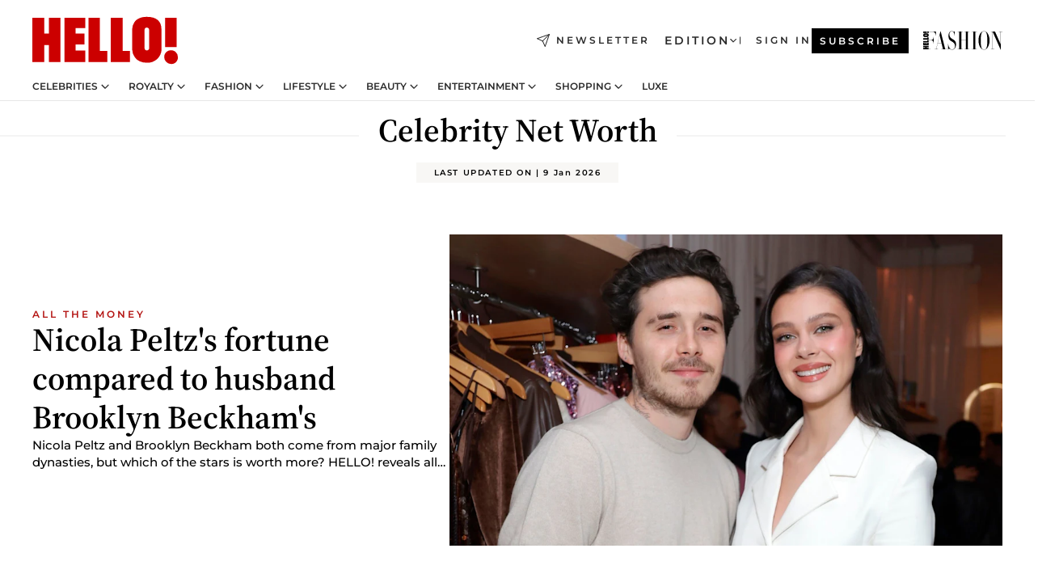

--- FILE ---
content_type: text/html; charset=utf-8
request_url: https://www.hellomagazine.com/tags/celebrity-net-worth/
body_size: 40427
content:
<!DOCTYPE html><html lang="en"><head><meta charSet="utf-8" data-next-head=""/><meta name="viewport" content="width=device-width" data-next-head=""/><meta property="mrf:tags" content="ed:1" data-next-head=""/><meta property="mrf:tags" content="otherEdition:" data-next-head=""/><meta property="mrf:tags" content="documentType:tag" data-next-head=""/><meta property="mrf:tags" content="publication:HELLO" data-next-head=""/><meta property="mrf:sections" content="celebrities" data-next-head=""/><meta property="mrf:tags" content="sub-section:tags" data-next-head=""/><meta property="vf:url" content="https://www.hellomagazine.com/tags/celebrity-net-worth/" data-next-head=""/><meta property="og:image" content="https://images.hellomagazine.com/horizon/landscape/543ebf86aa9c-brooklyn-beckham-nicola-peltz-grove.jpg?tx=c_fill,w_1200" data-next-head=""/><meta property="og:image:height" content="675" data-next-head=""/><meta property="og:image:width" content="1200" data-next-head=""/><meta name="twitter:image" content="https://images.hellomagazine.com/horizon/landscape/543ebf86aa9c-brooklyn-beckham-nicola-peltz-grove.jpg?tx=c_fill,w_1200" data-next-head=""/><meta property="og:updated_time" content="2026-01-09T18:41:05.605Z" data-next-head=""/><script type="application/ld+json" data-next-head="">[{"@context":"https://schema.org","@graph":[{"@type":"Organization","@id":"https://www.hellomagazine.com/#organization","url":"https://www.hellomagazine.com/","name":"HELLO!","sameAs":["https://www.facebook.com/hello","https://instagram.com/hellomag/","https://twitter.com/hellomag","https://www.linkedin.com/company/hello-magazine","https://www.pinterest.co.uk/hellomag/","https://www.youtube.com/user/HelloTVuk","https://en.wikipedia.org/wiki/Hello!_(magazine)"],"logo":{"@type":"ImageObject","@id":"https://www.hellomagazine.com/#logo","url":"https://www.hellomagazine.com/hellocom.png","caption":"HELLO!","width":187,"height":60},"image":{"@id":"https://www.hellomagazine.com/#logo"}},{"@type":"WebSite","@id":"https://www.hellomagazine.com/#website","url":"https://www.hellomagazine.com/","name":"HELLO!","publisher":{"@id":"https://www.hellomagazine.com/#organization"}},{"@type":"WebPage","@id":"https://www.hellomagazine.com/tags/celebrity-net-worth/#webpage","url":"https://www.hellomagazine.com/tags/celebrity-net-worth/","inLanguage":"en","isPartOf":{"@id":"https://www.hellomagazine.com/#website"},"about":{"@id":"https://www.hellomagazine.com/#organization"}}]}]</script><title data-next-head="">Celebrity Net Worth: Latest News, Pictures &amp; Videos - HELLO!</title><link rel="canonical" href="https://www.hellomagazine.com/tags/celebrity-net-worth/" data-next-head=""/><link rel="next" href="https://www.hellomagazine.com/tags/celebrity-net-worth/1/" data-next-head=""/><meta name="title" content="Celebrity Net Worth: Latest News, Pictures &amp; Videos - HELLO!" data-next-head=""/><meta name="description" content="Celebrity Net Worth - Discover all of the latest news and updates, including exclusive interviews from the UK, US and rest of the world - HELLO!" data-next-head=""/><meta property="og:title" content="Celebrity Net Worth: Latest News, Pictures &amp; Videos - HELLO!" data-next-head=""/><meta property="og:description" content="Celebrity Net Worth - Discover all of the latest news and updates, including exclusive interviews from the UK, US and rest of the world - HELLO!" data-next-head=""/><meta property="og:url" content="https://www.hellomagazine.com/tags/celebrity-net-worth/" data-next-head=""/><meta name="twitter:card" content="summary" data-next-head=""/><meta name="twitter:site" content="@hellomag" data-next-head=""/><meta name="twitter:title" content="Celebrity Net Worth: Latest News, Pictures &amp; Videos - HELLO!" data-next-head=""/><meta name="twitter:description" content="Celebrity Net Worth - Discover all of the latest news and updates, including exclusive interviews from the UK, US and rest of the world - HELLO!" data-next-head=""/><meta name="twitter:url" content="https://www.hellomagazine.com/tags/celebrity-net-worth/" data-next-head=""/><meta property="og:site_name" content="HELLO!" data-next-head=""/><meta property="og:type" content="website" data-next-head=""/><meta property="fb:admins" content="89982930077" data-next-head=""/><link rel="preconnect" href="https://fonts.gstatic.com"/><link rel="preconnect" href="https://securepubads.g.doubleclick.net"/><link rel="preconnect" href="https://api.permutive.com"/><link rel="preconnect" href="https://micro.rubiconproject.com"/><link rel="preconnect" href="https://cdn.jwplayer.com"/><link rel="preconnect" href="https://cdn.privacy-mgmt.com"/><link rel="preconnect" href="https://www.googletagmanager.com"/><link rel="preconnect" href="https://images.hellomagazine.com/horizon/"/><link rel="dns-prefetch" href="https://fonts.gstatic.com"/><link rel="dns-prefetch" href="https://securepubads.g.doubleclick.net"/><link rel="dns-prefetch" href="https://api.permutive.com"/><link rel="dns-prefetch" href="https://micro.rubiconproject.com"/><link rel="dns-prefetch" href="https://cdn.jwplayer.com"/><link rel="dns-prefetch" href="https://cdn.privacy-mgmt.com"/><link rel="dns-prefetch" href="https://www.googletagmanager.com"/><link rel="dns-prefetch" href="https://images.hellomagazine.com/horizon/"/><link rel="dns-prefetch" href="https://ssl.p.jwpcdn.com"/><link rel="dns-prefetch" href="https://www.google-analytics.com"/><script fetchpriority="high" type="text/javascript" src="https://securepubads.g.doubleclick.net/tag/js/gpt.js" async=""></script><link rel="apple-touch-icon" type="image/png" sizes="57x57" href="/apple-touch-icon-57x57.png"/><link rel="apple-touch-icon" type="image/png" sizes="60x60" href="/apple-touch-icon-60x60.png"/><link rel="apple-touch-icon" type="image/png" sizes="72x72" href="/apple-touch-icon-72x72.png"/><link rel="apple-touch-icon" type="image/png" sizes="76x76" href="/apple-touch-icon-76x76.png"/><link rel="apple-touch-icon" type="image/png" sizes="114x114" href="/apple-touch-icon-114x114.png"/><link rel="apple-touch-icon" type="image/png" sizes="120x120" href="/apple-touch-icon-120x120.png"/><link rel="apple-touch-icon" type="image/png" sizes="144x144" href="/apple-touch-icon-144x144.png"/><link rel="apple-touch-icon" type="image/png" sizes="152x152" href="/apple-touch-icon-152x152.png"/><link rel="apple-touch-icon" type="image/png" sizes="180x180" href="/apple-touch-icon-180x180.png"/><link rel="icon" type="image/png" sizes="192x192" href="/favicon-192x192.png"/><link rel="shortcut icon" type="image/png" sizes="32x32" href="/favicon-32x32.png"/><link rel="icon" type="image/png" sizes="16x16" href="/favicon-16x16.png"/><link rel="icon" type="image/x-icon" href="/favicon.ico"/><link rel="shortcut icon" href="/favicon.ico"/><link rel="manifest" href="/site.webmanifest" crossorigin="use-credentials"/><link rel="mask-icon" href="/icons/safari-pinned-tab.svg" color="#cc0000"/><meta name="msapplication-TileColor" content="#cc0000"/><meta name="theme-color" content="#ffffff"/><meta name="version" content="v4.65.1"/><script id="datalayer-script" data-nscript="beforeInteractive">(function() {
						const page = {"documentType":"tag","geoBucket":"geo_us","errorStatus":"","publication":"HELLO","subsection":"celebrities/tags","section":"celebrities","cleanURL":"https://www.hellomagazine.com/tags/celebrity-net-worth/","canonicalURL":"https://www.hellomagazine.com/tags/celebrity-net-worth/","ed":"1","otherEdition":[],"dataSource":"web"};
						const article = null;
						window.dataLayer = window.dataLayer || [];
						if (page) window.dataLayer.push(page);
						if (article) window.dataLayer.push(article);
					})();</script><script id="prebid-create" data-nscript="beforeInteractive">
			window.pbjs = window.pbjs || {};
			window.pbjs.que = window.pbjs.que || [];
		</script><script id="gpt-create" data-nscript="beforeInteractive">
			window.dataLayer = window.dataLayer || [];
			window.googletag = window.googletag || {cmd: []};
			window.adConfig = window.adConfig || {};
			window.adConfig.ads = window.adConfig.ads || [];
			window.adConfig.sraIds = window.adConfig.sraIds || [];
			window.adConfig.adUnit = window.adConfig.adUnit || '';
			window.mappings = window.mappings || {};
			window.pageLevelTargeting = window.pageLevelTargeting || false;
		</script><link rel="preload" href="/_next/static/css/b3c49236a9b515bd.css?dpl=dpl_ANrJoTsqeNRKjv4BjvyHAcMhBwxB" as="style"/><link rel="stylesheet" href="/_next/static/css/b3c49236a9b515bd.css?dpl=dpl_ANrJoTsqeNRKjv4BjvyHAcMhBwxB" data-n-g=""/><link rel="preload" href="/_next/static/css/7829afaba236848f.css?dpl=dpl_ANrJoTsqeNRKjv4BjvyHAcMhBwxB" as="style"/><link rel="stylesheet" href="/_next/static/css/7829afaba236848f.css?dpl=dpl_ANrJoTsqeNRKjv4BjvyHAcMhBwxB" data-n-p=""/><noscript data-n-css=""></noscript><script defer="" nomodule="" src="/_next/static/chunks/polyfills-42372ed130431b0a.js?dpl=dpl_ANrJoTsqeNRKjv4BjvyHAcMhBwxB"></script><script src="//applets.ebxcdn.com/ebx.js" async="" id="ebx" defer="" data-nscript="beforeInteractive"></script><script defer="" src="/_next/static/chunks/7565.351a43b9345fbff4.js?dpl=dpl_ANrJoTsqeNRKjv4BjvyHAcMhBwxB"></script><script defer="" src="/_next/static/chunks/3345.335516c2a005971b.js?dpl=dpl_ANrJoTsqeNRKjv4BjvyHAcMhBwxB"></script><script defer="" src="/_next/static/chunks/8325.d01ae17c0bd7e0fb.js?dpl=dpl_ANrJoTsqeNRKjv4BjvyHAcMhBwxB"></script><script defer="" src="/_next/static/chunks/8852.a57c2ec7d6d278ea.js?dpl=dpl_ANrJoTsqeNRKjv4BjvyHAcMhBwxB"></script><script defer="" src="/_next/static/chunks/1394.cee4c5d18c7e21ea.js?dpl=dpl_ANrJoTsqeNRKjv4BjvyHAcMhBwxB"></script><script defer="" src="/_next/static/chunks/7906.5148a739d7dce519.js?dpl=dpl_ANrJoTsqeNRKjv4BjvyHAcMhBwxB"></script><script defer="" src="/_next/static/chunks/765.9812f70c9678ec03.js?dpl=dpl_ANrJoTsqeNRKjv4BjvyHAcMhBwxB"></script><script defer="" src="/_next/static/chunks/8938.c3771d52fb620e6f.js?dpl=dpl_ANrJoTsqeNRKjv4BjvyHAcMhBwxB"></script><script defer="" src="/_next/static/chunks/6237.fecc108f476cd40f.js?dpl=dpl_ANrJoTsqeNRKjv4BjvyHAcMhBwxB"></script><script defer="" src="/_next/static/chunks/7632.2d60001171e742ed.js?dpl=dpl_ANrJoTsqeNRKjv4BjvyHAcMhBwxB"></script><script defer="" src="/_next/static/chunks/6510.b27b37e3889fe4ef.js?dpl=dpl_ANrJoTsqeNRKjv4BjvyHAcMhBwxB"></script><script defer="" src="/_next/static/chunks/408.dc828eec70943330.js?dpl=dpl_ANrJoTsqeNRKjv4BjvyHAcMhBwxB"></script><script src="/_next/static/chunks/webpack-68667cd4cd7d6c6e.js?dpl=dpl_ANrJoTsqeNRKjv4BjvyHAcMhBwxB" defer=""></script><script src="/_next/static/chunks/framework-87f4787c369d4fa9.js?dpl=dpl_ANrJoTsqeNRKjv4BjvyHAcMhBwxB" defer=""></script><script src="/_next/static/chunks/main-cfa57f3e4d9ae59e.js?dpl=dpl_ANrJoTsqeNRKjv4BjvyHAcMhBwxB" defer=""></script><script src="/_next/static/chunks/pages/_app-b836e88fb7ddc1bd.js?dpl=dpl_ANrJoTsqeNRKjv4BjvyHAcMhBwxB" defer=""></script><script src="/_next/static/chunks/1609-4252f898d0831c6c.js?dpl=dpl_ANrJoTsqeNRKjv4BjvyHAcMhBwxB" defer=""></script><script src="/_next/static/chunks/4223-375e6eabf805e548.js?dpl=dpl_ANrJoTsqeNRKjv4BjvyHAcMhBwxB" defer=""></script><script src="/_next/static/chunks/5397-ce0971c970f87523.js?dpl=dpl_ANrJoTsqeNRKjv4BjvyHAcMhBwxB" defer=""></script><script src="/_next/static/chunks/pages/other/%5B...path%5D-f6aede05d3ce8c8b.js?dpl=dpl_ANrJoTsqeNRKjv4BjvyHAcMhBwxB" defer=""></script><script src="/_next/static/NOixoqapfUkzdTamzW6op/_buildManifest.js?dpl=dpl_ANrJoTsqeNRKjv4BjvyHAcMhBwxB" defer=""></script><script src="/_next/static/NOixoqapfUkzdTamzW6op/_ssgManifest.js?dpl=dpl_ANrJoTsqeNRKjv4BjvyHAcMhBwxB" defer=""></script></head><body><div id="__next"><a class="skLi-8370a0" href="#hm-main">Skip to main content</a><a class="skLi-8370a0" href="#hm-footer">Skip to footer</a><div class="glide-header he-heWr-13544c1"><header class=" he-theme he-header" id="hm-header" data-no-swipe="true"><div class="he-heMaRoWr-20558d9 hm-container"><div class="he-heToBa-12016a3"><button type="button" class="he-heHaTo-215244d button bu-i-1138ea0" aria-label="Toggle menu" aria-expanded="false" title="Toggle menu"><svg viewBox="0 0 16 13" xmlns="http://www.w3.org/2000/svg" aria-hidden="true" class="hm-icon"><path d="M16 1.5H0V0h16zM16 7H0V5.5h16zm0 5.5H0V11h16z" fill="currentColor" fill-rule="evenodd"></path></svg></button><div class="he-heLoCo-194933f"><a aria-label="HELLO Magazine" class="he-loLi-8311c6 he-link" href="/"><svg viewBox="0 0 182 59" fill="none" xmlns="http://www.w3.org/2000/svg" aria-hidden="true" class="he-loIc-826c03 hm-icon"><path d="M0 1.13h14.9v19.828h5.935V1.13h14.28v55.423h-14.28V35.367H14.9v21.188H0V1.128zm40.27 0h25.934v12.993h-12.21v6.836h11.26v13.68h-11.26v7.4h12.21v14.52H40.271V1.13zm29.91 0h14.28v41.468h9.4v13.954H70.18V1.129zm27.891 0h14.843v41.468h9.297v13.954h-24.14V1.129zm82.445 0h-14.339v36.723h14.339V1.129zm-6.891 57.86a8.83 8.83 0 01-6.137-2.569 8.633 8.633 0 01-2.544-6.089 8.182 8.182 0 01.567-3.236 8.263 8.263 0 011.794-2.764 8.381 8.381 0 012.739-1.858 8.462 8.462 0 013.254-.66 8.436 8.436 0 013.389.568 8.365 8.365 0 012.871 1.869 8.199 8.199 0 012.414 6.208 7.802 7.802 0 01-.434 3.307 7.866 7.866 0 01-1.779 2.833 7.978 7.978 0 01-2.805 1.852 8.05 8.05 0 01-3.329.539zm-30.353-1.59a21.16 21.16 0 01-9.232-1.902 15.565 15.565 0 01-5.603-4.518 17.195 17.195 0 01-3.535-9.85V15.085a15.458 15.458 0 012.781-8.454C130.8 2.231 136.045 0 143.272 0c11.908 0 18.203 5.372 18.203 15.537 0 4.233.058 23.275.17 25.477a17.12 17.12 0 01-1.668 6.547 17.284 17.284 0 01-4.079 5.416 17.522 17.522 0 01-5.867 3.455 17.655 17.655 0 01-6.759.968zm-.052-43.954a2.689 2.689 0 00-2.064.743 2.632 2.632 0 00-.795 2.024v22.824a2.762 2.762 0 00.796 2.164 2.842 2.842 0 002.173.83 3.045 3.045 0 002.031-.935 2.978 2.978 0 00.825-2.06c0-.928-.029-6.228-.055-11.357v-.1c-.026-5.132-.055-10.44-.055-11.358a2.747 2.747 0 00-.841-1.978 2.825 2.825 0 00-2.015-.797z" fill="currentColor"></path></svg><span class="sr-only">HELLO! - Daily royal, celebrity, fashion, beauty &amp; lifestyle news</span></a></div><a class="he-heNeLi-2084f73 he-link" href="https://www.hellomagazine.com/newsletter/"><svg viewBox="0 0 18 18" fill="none" xmlns="http://www.w3.org/2000/svg" aria-hidden="true" class="hm-icon"><path fill-rule="evenodd" clip-rule="evenodd" d="M17.837.163a.556.556 0 010 .786l-9.342 9.343a.556.556 0 01-.787-.787L17.051.163a.556.556 0 01.786 0z" fill="currentColor"></path><path fill-rule="evenodd" clip-rule="evenodd" d="M17.837.163a.556.556 0 01.132.577l-5.914 16.888a.556.556 0 01-1.033.042l-3.288-7.405L.33 6.975a.556.556 0 01.042-1.033L17.26.032a.556.556 0 01.577.13zM2.064 6.528l6.318 2.808a.556.556 0 01.282.283l2.805 6.317 5.068-14.473L2.064 6.528z" fill="currentColor"></path></svg><span class="newsletter-label">Newsletter</span></a><div class="he-heEdSw-2174946 -header he-theme he-edSw-1589d3b" id="edition-switcher"><button type="button" class="he-edSwBu-2225aeb button bu-i-1138ea0" aria-label="Open Edition Switcher" aria-expanded="false" aria-controls="edition-switcher-list-UK-desktop" title="Open Edition Switcher" on="tap:edition-switcher.toggleClass(class=&#x27;editionOpen&#x27;)">Edition<svg width="140" height="90" viewBox="0 0 14 9" fill="none" xmlns="http://www.w3.org/2000/svg" aria-hidden="true" class="he-edSwIc-1982557 hm-icon"><path fill-rule="evenodd" clip-rule="evenodd" d="M7.8 8.43a1 1 0 01-1.415 0L.57 2.615A1 1 0 011.985 1.2l5.107 5.108L12.2 1.2a1 1 0 111.415 1.415L7.8 8.43z" fill="currentColor"></path></svg></button><ul class="he-edSwLi-2001c71" id="edition-switcher-list-UK-desktop" aria-hidden="true"><li><a aria-label="Browse the United Kingdom Edition" class="he-edSwLi-1987a78 he-link" href="/" tabindex="-1">UK</a></li><li><a aria-label="Browse the US Edition" class="he-edSwLi-1987a78 he-link" href="/us/" tabindex="-1">USA</a></li><li><a aria-label="Browse the Canada Edition" class="he-edSwLi-1987a78 he-link" href="/ca/" tabindex="-1">Canada</a></li></ul></div><div class="login-header he-loCo-146800c"><a aria-label="Sign in" class="he-loLi-935396 he-link" href="" rel="nofollow"><span class="he-loLiTe-1356d2a">Sign in</span></a></div><div class="he-suCl-1819162"><a class="-button he-link" href="https://www.hellomagazine.com/subscribe/">Subscribe</a></div></div><div class="he-heNaCo-18413da"><nav class="he-heNa-165781b" aria-label="Primary Header Navigation" id="header-navigation-primary"><ul class="he-naLi-148407d"><li class="he-naIt-1471b6f"><div class="he-naWr-1809e3b" id="header-navigation-primary-link-e2CYoKwt_V"><a class="he-naLa-1552e12 he-naLi-147079d he-link" href="https://www.hellomagazine.com/celebrities/">Celebrities</a><button type="button" class="he-naSuBu-2443568 button bu-i-1138ea0" aria-label="Open Celebrities Submenu" aria-expanded="false" aria-controls="sub-menu-e2CYoKwt_V-primary" on="tap:sub-menu-e2CYoKwt_V-primary.toggleClass(class=&#x27;navigationWrapperOpen&#x27;)"><svg width="140" height="90" viewBox="0 0 14 9" fill="none" xmlns="http://www.w3.org/2000/svg" aria-hidden="true" class="he-naSuIc-2200d8b hm-icon"><path fill-rule="evenodd" clip-rule="evenodd" d="M7.8 8.43a1 1 0 01-1.415 0L.57 2.615A1 1 0 011.985 1.2l5.107 5.108L12.2 1.2a1 1 0 111.415 1.415L7.8 8.43z" fill="currentColor"></path></svg></button><ul class="he-naSu-1807e6f" aria-hidden="true" id="sub-menu-e2CYoKwt_V-primary"><li class="he-naSuIt-2206ba3"><a class="he-suLi-116577e he-link" href="https://www.hellomagazine.com/tags/hello-exclusive/" tabindex="-1">Exclusives &amp; Interviews</a></li><li class="he-naSuIt-2206ba3"><a class="he-suLi-116577e he-link" href="https://www.hellomagazine.com/tags/celebrity-couples/" tabindex="-1">Celebrity couples</a></li><li class="he-naSuIt-2206ba3"><a class="he-suLi-116577e he-link" href="https://www.hellomagazine.com/tags/red-carpet/" tabindex="-1">Red carpet &amp; events</a></li></ul></div></li><li class="he-naIt-1471b6f"><div class="he-naWr-1809e3b" id="header-navigation-primary-link-ez60xykw8a"><a class="he-naLa-1552e12 he-naLi-147079d he-link" href="https://www.hellomagazine.com/royalty/">Royalty</a><button type="button" class="he-naSuBu-2443568 button bu-i-1138ea0" aria-label="Open Royalty Submenu" aria-expanded="false" aria-controls="sub-menu-ez60xykw8a-primary" on="tap:sub-menu-ez60xykw8a-primary.toggleClass(class=&#x27;navigationWrapperOpen&#x27;)"><svg width="140" height="90" viewBox="0 0 14 9" fill="none" xmlns="http://www.w3.org/2000/svg" aria-hidden="true" class="he-naSuIc-2200d8b hm-icon"><path fill-rule="evenodd" clip-rule="evenodd" d="M7.8 8.43a1 1 0 01-1.415 0L.57 2.615A1 1 0 011.985 1.2l5.107 5.108L12.2 1.2a1 1 0 111.415 1.415L7.8 8.43z" fill="currentColor"></path></svg></button><ul class="he-naSu-1807e6f" aria-hidden="true" id="sub-menu-ez60xykw8a-primary"><li class="he-naSuIt-2206ba3"><a class="he-suLi-116577e he-link" href="https://www.hellomagazine.com/tags/king-charles/" tabindex="-1">King Charles III</a></li><li class="he-naSuIt-2206ba3"><a class="he-suLi-116577e he-link" href="https://www.hellomagazine.com/tags/queen-consort-camilla/" tabindex="-1">Queen Consort</a></li><li class="he-naSuIt-2206ba3"><a class="he-suLi-116577e he-link" href="https://www.hellomagazine.com/tags/kate-middleton/" tabindex="-1">Kate Middleton</a></li><li class="he-naSuIt-2206ba3"><a class="he-suLi-116577e he-link" href="https://www.hellomagazine.com/tags/meghan-markle/" tabindex="-1">Meghan Markle</a></li><li class="he-naSuIt-2206ba3"><a class="he-suLi-116577e he-link" href="https://www.hellomagazine.com/tags/prince-william/" tabindex="-1">Prince William</a></li><li class="he-naSuIt-2206ba3"><a class="he-suLi-116577e he-link" href="https://www.hellomagazine.com/tags/prince-harry/" tabindex="-1">Prince Harry</a></li><li class="he-naSuIt-2206ba3"><a class="he-suLi-116577e he-link" href="https://www.hellomagazine.com/tags/prince-george/" tabindex="-1">Prince George</a></li><li class="he-naSuIt-2206ba3"><a class="he-suLi-116577e he-link" href="https://www.hellomagazine.com/tags/princess-charlotte/" tabindex="-1">Princess Charlotte</a></li><li class="he-naSuIt-2206ba3"><a class="he-suLi-116577e he-link" href="https://www.hellomagazine.com/tags/prince-louis/" tabindex="-1">Prince Louis</a></li><li class="he-naSuIt-2206ba3"><a class="he-suLi-116577e he-link" href="https://www.hellomagazine.com/tags/british-royals/" tabindex="-1">British Royals</a></li></ul></div></li><li class="he-naIt-1471b6f"><div class="he-naWr-1809e3b" id="header-navigation-primary-link-eA8HxDD3CD"><a class="he-naLa-1552e12 he-naLi-147079d he-link" href="https://www.hellomagazine.com/fashion/"> Fashion</a><button type="button" class="he-naSuBu-2443568 button bu-i-1138ea0" aria-label="Open  Fashion Submenu" aria-expanded="false" aria-controls="sub-menu-eA8HxDD3CD-primary" on="tap:sub-menu-eA8HxDD3CD-primary.toggleClass(class=&#x27;navigationWrapperOpen&#x27;)"><svg width="140" height="90" viewBox="0 0 14 9" fill="none" xmlns="http://www.w3.org/2000/svg" aria-hidden="true" class="he-naSuIc-2200d8b hm-icon"><path fill-rule="evenodd" clip-rule="evenodd" d="M7.8 8.43a1 1 0 01-1.415 0L.57 2.615A1 1 0 011.985 1.2l5.107 5.108L12.2 1.2a1 1 0 111.415 1.415L7.8 8.43z" fill="currentColor"></path></svg></button><ul class="he-naSu-1807e6f" aria-hidden="true" id="sub-menu-eA8HxDD3CD-primary"><li class="he-naSuIt-2206ba3"><a class="he-suLi-116577e he-link" href="https://www.hellomagazine.com/fashion/news/" tabindex="-1"> Trending Fashion</a></li><li class="he-naSuIt-2206ba3"><a class="he-suLi-116577e he-link" href="https://www.hellomagazine.com/fashion/celebrity-style/" tabindex="-1"> Celebrity Style</a></li><li class="he-naSuIt-2206ba3"><a class="he-suLi-116577e he-link" href="https://www.hellomagazine.com/fashion/royal-style/" tabindex="-1"> Royal Style</a></li></ul></div></li><li class="he-naIt-1471b6f"><div class="he-naWr-1809e3b" id="header-navigation-primary-link-eZFNzHXAF6"><span class="he-naLa-1552e12 he-naLi-147079d"> Lifestyle</span><button type="button" class="he-naSuBu-2443568 button bu-i-1138ea0" aria-label="Open  Lifestyle Submenu" aria-expanded="false" aria-controls="sub-menu-eZFNzHXAF6-primary" on="tap:sub-menu-eZFNzHXAF6-primary.toggleClass(class=&#x27;navigationWrapperOpen&#x27;)"><svg width="140" height="90" viewBox="0 0 14 9" fill="none" xmlns="http://www.w3.org/2000/svg" aria-hidden="true" class="he-naSuIc-2200d8b hm-icon"><path fill-rule="evenodd" clip-rule="evenodd" d="M7.8 8.43a1 1 0 01-1.415 0L.57 2.615A1 1 0 011.985 1.2l5.107 5.108L12.2 1.2a1 1 0 111.415 1.415L7.8 8.43z" fill="currentColor"></path></svg></button><ul class="he-naSu-1807e6f" aria-hidden="true" id="sub-menu-eZFNzHXAF6-primary"><li class="he-naSuIt-2206ba3"><a class="he-suLi-116577e he-link" href="https://www.hellomagazine.com/homes/" tabindex="-1"> Homes</a></li><li class="he-naSuIt-2206ba3"><a class="he-suLi-116577e he-link" href="https://www.hellomagazine.com/cuisine/" tabindex="-1"> Food</a></li><li class="he-naSuIt-2206ba3"><a class="he-suLi-116577e he-link" href="https://www.hellomagazine.com/brides/" tabindex="-1"> Weddings</a></li><li class="he-naSuIt-2206ba3"><a class="he-suLi-116577e he-link" href="https://www.hellomagazine.com/healthandbeauty/mother-and-baby/" tabindex="-1"> Parenting</a></li><li class="he-naSuIt-2206ba3"><a class="he-suLi-116577e he-link" href="https://www.hellomagazine.com/hubs/second-act/" tabindex="-1">Second Act</a></li><li class="he-naSuIt-2206ba3"><a class="he-suLi-116577e he-link" href="https://www.hellomagazine.com/healthandbeauty/health-and-fitness/" tabindex="-1"> Health &amp; Fitness</a></li><li class="he-naSuIt-2206ba3"><a class="he-suLi-116577e he-link" href="https://www.hellomagazine.com/travel/" tabindex="-1"> Travel</a></li></ul></div></li><li class="he-naIt-1471b6f"><div class="he-naWr-1809e3b" id="header-navigation-primary-link-eWbBXUt3gp"><a class="he-naLa-1552e12 he-naLi-147079d he-link" href="https://www.hellomagazine.com/healthandbeauty/"> Beauty</a><button type="button" class="he-naSuBu-2443568 button bu-i-1138ea0" aria-label="Open  Beauty Submenu" aria-expanded="false" aria-controls="sub-menu-eWbBXUt3gp-primary" on="tap:sub-menu-eWbBXUt3gp-primary.toggleClass(class=&#x27;navigationWrapperOpen&#x27;)"><svg width="140" height="90" viewBox="0 0 14 9" fill="none" xmlns="http://www.w3.org/2000/svg" aria-hidden="true" class="he-naSuIc-2200d8b hm-icon"><path fill-rule="evenodd" clip-rule="evenodd" d="M7.8 8.43a1 1 0 01-1.415 0L.57 2.615A1 1 0 011.985 1.2l5.107 5.108L12.2 1.2a1 1 0 111.415 1.415L7.8 8.43z" fill="currentColor"></path></svg></button><ul class="he-naSu-1807e6f" aria-hidden="true" id="sub-menu-eWbBXUt3gp-primary"><li class="he-naSuIt-2206ba3"><a class="he-suLi-116577e he-link" href="https://www.hellomagazine.com/healthandbeauty/makeup/" tabindex="-1"> Makeup</a></li><li class="he-naSuIt-2206ba3"><a class="he-suLi-116577e he-link" href="https://www.hellomagazine.com/healthandbeauty/skincare-and-fragrances/" tabindex="-1"> Skincare</a></li><li class="he-naSuIt-2206ba3"><a class="he-suLi-116577e he-link" href="https://www.hellomagazine.com/healthandbeauty/hair/" tabindex="-1"> Hair</a></li></ul></div></li><li class="he-naIt-1471b6f"><div class="he-naWr-1809e3b" id="header-navigation-primary-link-ezkImQzoLE"><span class="he-naLa-1552e12 he-naLi-147079d">Entertainment</span><button type="button" class="he-naSuBu-2443568 button bu-i-1138ea0" aria-label="Open Entertainment Submenu" aria-expanded="false" aria-controls="sub-menu-ezkImQzoLE-primary" on="tap:sub-menu-ezkImQzoLE-primary.toggleClass(class=&#x27;navigationWrapperOpen&#x27;)"><svg width="140" height="90" viewBox="0 0 14 9" fill="none" xmlns="http://www.w3.org/2000/svg" aria-hidden="true" class="he-naSuIc-2200d8b hm-icon"><path fill-rule="evenodd" clip-rule="evenodd" d="M7.8 8.43a1 1 0 01-1.415 0L.57 2.615A1 1 0 011.985 1.2l5.107 5.108L12.2 1.2a1 1 0 111.415 1.415L7.8 8.43z" fill="currentColor"></path></svg></button><ul class="he-naSu-1807e6f" aria-hidden="true" id="sub-menu-ezkImQzoLE-primary"><li class="he-naSuIt-2206ba3"><a class="he-suLi-116577e he-link" href="https://www.hellomagazine.com/film/" tabindex="-1"> TV &amp; Film</a></li><li class="he-naSuIt-2206ba3"><a class="he-suLi-116577e he-link" href="https://www.hellomagazine.com/tags/music/" tabindex="-1">Music</a></li><li class="he-naSuIt-2206ba3"><a class="he-suLi-116577e he-link" href="https://www.hellomagazine.com/podcasts/" tabindex="-1">Podcasts</a></li></ul></div></li><li class="he-naIt-1471b6f"><div class="he-naWr-1809e3b" id="header-navigation-primary-link-e1vqMkAIui"><a class="he-naLa-1552e12 he-naLi-147079d he-link" href="https://www.hellomagazine.com/shopping/"> Shopping</a><button type="button" class="he-naSuBu-2443568 button bu-i-1138ea0" aria-label="Open  Shopping Submenu" aria-expanded="false" aria-controls="sub-menu-e1vqMkAIui-primary" on="tap:sub-menu-e1vqMkAIui-primary.toggleClass(class=&#x27;navigationWrapperOpen&#x27;)"><svg width="140" height="90" viewBox="0 0 14 9" fill="none" xmlns="http://www.w3.org/2000/svg" aria-hidden="true" class="he-naSuIc-2200d8b hm-icon"><path fill-rule="evenodd" clip-rule="evenodd" d="M7.8 8.43a1 1 0 01-1.415 0L.57 2.615A1 1 0 011.985 1.2l5.107 5.108L12.2 1.2a1 1 0 111.415 1.415L7.8 8.43z" fill="currentColor"></path></svg></button><ul class="he-naSu-1807e6f" aria-hidden="true" id="sub-menu-e1vqMkAIui-primary"><li class="he-naSuIt-2206ba3"><a class="he-suLi-116577e he-link" href="https://www.hellomagazine.com/tags/get-the-look/" tabindex="-1">Get the Look</a></li><li class="he-naSuIt-2206ba3"><a class="he-suLi-116577e he-link" href="https://www.hellomagazine.com/tags/beauty-products/" tabindex="-1">Beauty Products</a></li><li class="he-naSuIt-2206ba3"><a class="he-suLi-116577e he-link" href="https://www.hellomagazine.com/tags/sales/" tabindex="-1">Sales</a></li></ul></div></li><li class="he-naIt-1471b6f"><a class="he-naLi-147079d he-link" href="https://www.hellomagazine.com/hubs/luxe/">LUXE</a></li></ul></nav></div><div class="he-heSuBrLo-18030ca"><a aria-label="" class="he-loLi-8311c6 he-link" href="/hfm/"><svg viewBox="0 0 205 50" fill="none" xmlns="http://www.w3.org/2000/svg" aria-hidden="true" class="he-loIc-826c03 hm-icon"><path d="M204.934 1.98h-8.661c-.088 0-.088.52 0 .52h3.868c.176 0 .264.065.264.26v32.208L186.336 3.15c-.396-.91-.659-1.17-.967-1.17h-9.981c-.088 0-.088.52 0 .52h3.869c.176 0 .264.065.264.26v44.48c0 .195-.088.26-.264.26h-3.869c-.088 0-.088.52 0 .52h8.662c.088 0 .088-.52 0-.52h-3.913c-.176 0-.22-.065-.22-.26V3.02l20.444 45.843c.132.26.44.195.44 0V2.76c0-.195.088-.26.264-.26h3.869c.088 0 .088-.52 0-.52zm-33.181 23.052c0-13.376-6.419-24.155-14.377-24.155-8.31 0-14.333 11.233-14.333 24.155 0 13.312 6.463 24.091 14.333 24.091 7.958 0 14.377-10.779 14.377-24.09zm-5.892 0c0 12.987-1.055 17.987-3.253 21.104-1.407 1.883-3.121 2.533-5.232 2.533-2.023 0-3.781-.65-5.144-2.533-2.199-3.117-3.298-8.117-3.298-21.104 0-11.363 1.099-17.986 3.298-21.168 1.363-1.883 3.121-2.467 5.144-2.467 2.111 0 3.825.584 5.232 2.467 2.198 3.182 3.253 9.805 3.253 21.168zM135.099 47.24V2.76c0-.195.088-.26.264-.26h3.913c.088 0 .088-.52 0-.52h-13.762c-.088 0-.088.52 0 .52h3.869c.176 0 .264.065.264.26v44.48c0 .195-.088.26-.264.26h-3.869c-.088 0-.088.52 0 .52h13.762c.088 0 .088-.52 0-.52h-3.913c-.176 0-.264-.065-.264-.26zm-19.288 0V2.76c0-.195.088-.26.264-.26h3.869c.088 0 .088-.52 0-.52h-13.322c-.088 0-.088.52 0 .52h3.474c.176 0 .263.065.263.26V23.8H98.576V2.76c0-.195.088-.26.264-.26h3.474c.088 0 .088-.52 0-.52H88.992c-.088 0-.088.52 0 .52h3.825c.22 0 .308.065.308.26v44.48c0 .195-.088.26-.308.26h-3.825c-.088 0-.088.52 0 .52h13.322c.088 0 .088-.52 0-.52H98.84c-.176 0-.264-.065-.264-.26V24.318h11.783V47.24c0 .195-.087.26-.263.26h-3.474c-.088 0-.088.52 0 .52h13.322c.088 0 .088-.52 0-.52h-3.869c-.176 0-.264-.065-.264-.26zM67.674 9.578c0-4.48 2.506-8.181 5.98-8.181 3.78 0 7.518 5 7.518 11.168 0 .13.352.13.352 0V1.072c0-.195-.352-.195-.352 0-.088.714-.484 1.558-1.803 1.558-1.978 0-3.385-1.753-5.76-1.753-4.484 0-8.353 5.055-8.353 12.782 0 7.728 3.254 10.974 7.386 13.182 6.771 3.636 9.585 6.828 9.585 13.061 0 4.221-2.726 8.767-7.826 8.767-5.716 0-9.717-9.546-9.717-14.74 0-.195-.307-.195-.307 0v15c0 .194.263.194.307 0 .132-1.17 1.144-2.468 2.419-2.468 1.978 0 4.176 2.662 7.342 2.662 6.947 0 10.596-7.263 10.596-13.691 0-7.923-3.605-10.974-9.277-13.961-5.54-2.922-8.09-7.283-8.09-11.893zM60.968 47.5h-3.737a.382.382 0 01-.352-.26L45.009 1.072a.179.179 0 00-.353 0l-10.684 43.7c-.615 2.533-.703 2.728-1.099 2.728h-3.297c-.088 0-.088.52 0 .52h8.31c.087 0 .087-.52 0-.52h-3.914c-.263 0-.22-.39.352-2.727l3.078-12.468h10.024l3.606 14.935c0 .13-.045.26-.22.26h-4.09c-.087 0-.087.52 0 .52h14.246c.088 0 .088-.52 0-.52zM47.294 31.785H37.49l4.968-20.324 4.836 20.324zM33.151 14.838V2.176c0-.065-.044-.195-.132-.195H15.154v.52h9.512c5.495 0 8.133 6.298 8.133 12.337 0 .195.352.195.352 0zm-12.179 9.285h-6.19v.52h6.19c3.518 0 5.848 3.701 5.848 8.117 0 .13.307.13.307 0V16.007c0-.13-.307-.13-.307 0 0 4.48-2.33 8.116-5.848 8.116zm-2.428 23.384h-3.762v.52h3.762c.088 0 .088-.52 0-.52zM9.608 1.983H.151v3.685h9.457V1.983zm2.904 4.021a2.164 2.164 0 100-4.328 2.164 2.164 0 000 4.328zm-2.023.9H3.394C1.519 6.91 0 8.996 0 11.572c0 2.577 1.522 4.666 3.4 4.666h7.1c2.133 0 3.862-2.089 3.862-4.666 0-2.578-1.73-4.668-3.862-4.668h-.011zm-.454 3.908v.003h.002c.28 0 .509.329.509.734 0 .405-.228.734-.51.734H3.854c-.27 0-.486-.329-.486-.734 0-.405.217-.734.485-.734h.001v-.003h6.182zm3.985 8.486V16.94h-3.415v2.357H.15v3.749h13.87v-3.748zm0 10.852v-6.023h-3.415v2.407H.151v3.616H14.02zm0 4.132v-3.098h-3.614v3.098h-1.64V31.44h-3.66v2.842H3.395v-3.097H.15v6.575h13.87v-3.478zm0 8.41V39.08H.15v3.614h4.956v1.591H.151v3.743H14.02v-3.743H8.766v-1.591h5.254z" fill="currentColor"></path></svg><span class="sr-only">HELLO! - Daily royal, celebrity, fashion, beauty &amp; lifestyle news</span></a></div><div class="he-viNo-223145f viafoura"><vf-tray-trigger></vf-tray-trigger></div></div></header><span id="hm-main"></span></div> <!-- --> <!-- -->  <!-- --> <div class="all" id="div-outofpage1X1_0" data-position="outofpage" data-refresh-count="0" data-ad-title="ADVERTISEMENT"></div> 
<div class="gc-col-12 gc-row hm-container skin-container" role="main">
 <div class="he-taTi-1409990 he--g-g-l-1360850 -tag"><div class="he-taTiCo-23400ea"><h1 class="he-720f74 he-taTiHe-20973b4">Celebrity Net Worth</h1></div><div class="he-taTiUpTi-2519b74"><span class="he-taTiUpLa-26001bb">Last Updated On | </span><time dateTime="2026-01-09T18:41:05.605Z" class=" he-theme">9 Jan 2026</time></div></div> <article class="he-siAr-135017a he--s-s-700f0c he-theme he-card he-caHaLi-10929fc"><div class="he-caMe-890111"><div class="he-caImWr-1630256"><a aria-label="Nicola Peltz&#x27;s fortune compared to husband Brooklyn Beckham&#x27;s" class="he-caLi-80899a he-link" href="/celebrities/877067/nicola-peltz-eye-watering-fortune-compared-brooklyn-beckham/"><img src="https://images.hellomagazine.com/horizon/landscape/543ebf86aa9c-brooklyn-beckham-nicola-peltz-grove.jpg" sizes="(min-width:1360px) 730px, 730px" srcSet="https://images.hellomagazine.com/horizon/landscape/543ebf86aa9c-brooklyn-beckham-nicola-peltz-grove.jpg?tx=c_limit,w_960 960w" width="1920" height="1080" loading="eager" decoding="async" alt="Nicola Peltz&#x27;s fortune compared to husband Brooklyn Beckham&#x27;s" fetchpriority="high" class="image"/></a></div></div><div class="he-caCo-114145e"><span class="he-caTa-1273248">ALL THE MONEY</span><h2 class="he-720f74 he-caTi-924647"><a aria-label="Nicola Peltz&#x27;s fortune compared to husband Brooklyn Beckham&#x27;s" class="he-caLi-80899a he-link" href="/celebrities/877067/nicola-peltz-eye-watering-fortune-compared-brooklyn-beckham/">Nicola Peltz&#x27;s fortune compared to husband Brooklyn Beckham&#x27;s</a></h2><span class="he-caSu-1254304"><span class="">Nicola Peltz and Brooklyn Beckham both come from major family dynasties, but which of the stars is worth more? HELLO! reveals all…</span></span><span class="he-caLi-8027ca"></span></div></article><script type="text/placeholder"></script> <div class="-variation-megabanner -style-1 hello-style" data-sticky-megabanner="false" data-ad-title="ADVERTISEMENT"><div class="desktop adCo-11280b3"><div id="div-megabanner_0" data-refresh-count="0"></div></div></div> <!-- --> <div data-mrf-recirculation="Show me"><aside class="he-liLi-842356 he-liLi-s-14983d0  he-theme" data-no-swipe="true"><div class="he-liLiTiWr-2093889"><span class="he-liLiTi-1356abd">Show me</span></div><div class="he-liLiCoWr-23105c6"><ul><li><a class="he-liLiLi-12407d5 he-link" href="https://www.hellomagazine.com/tags/ariana-grande/">Ariana Grande </a></li><li><a class="he-liLiLi-12407d5 he-link" href="https://www.hellomagazine.com/tags/celebrity-couples/">Celebrity Couples</a></li><li><a class="he-liLiLi-12407d5 he-link" href="https://www.hellomagazine.com/tags/celebrity-divorces/">Celebrity Divorces</a></li><li><a class="he-liLiLi-12407d5 he-link" href="https://www.hellomagazine.com/tags/celebrity-families/">Celebrity Families</a></li><li><a class="he-liLiLi-12407d5 he-link" href="https://www.hellomagazine.com/tags/katy-perry/">Katy Perry</a></li><li><a class="he-liLiLi-12407d5 he-link" href="https://www.hellomagazine.com/tags/kim-kardashian/">Kim Kardashian</a></li><li><a class="he-liLiLi-12407d5 he-link" href="https://www.hellomagazine.com/tags/holly-willoughby/">Holly Willoughby</a></li><li><a class="he-liLiLi-12407d5 he-link" href="https://www.hellomagazine.com/tags/kelly-ripa/">Kelly Ripa</a></li></ul></div></aside></div> 
 <div class="gc-col-12 gc-row hm-grid hm-grid__section">
  <div class="gc-col-8 gc-row hm-grid__content">
   <div id="next" class="he-miCaGr-133218e -style-1"><article class="he-miCaGrAr-20403fb he-theme he-card he-caHaLi-10929fc"><div class="he-caMe-890111"><div class="he-caImWr-1630256"><a aria-label="Is Beyoncé officially a billionaire?" class="he-caLi-80899a he-link" href="/us/875195/beyonce-billionaire-status-family-empire/"><img src="https://images.hellomagazine.com/horizon/square/01f412c1d794-gettyimages-2197324603.jpg" sizes="(min-width:1360px) 400px, (min-width:960px) 33vw, (min-width:768px) calc(100vw - 400px), (min-width:320px) 90vw, 90vw" srcSet="https://images.hellomagazine.com/horizon/square/01f412c1d794-gettyimages-2197324603.jpg?tx=c_limit,w_640 640w, https://images.hellomagazine.com/horizon/square/01f412c1d794-gettyimages-2197324603.jpg?tx=c_limit,w_360 360w" width="1080" height="1080" loading="lazy" decoding="async" alt="Is Beyoncé officially a billionaire?" fetchpriority="auto" class="image"/></a></div></div><div class="he-caCo-114145e"><h2 class="he-720f74 he-caTi-924647"><a aria-label="Is Beyoncé officially a billionaire?" class="he-caLi-80899a he-link" href="/us/875195/beyonce-billionaire-status-family-empire/">Is Beyoncé officially a billionaire?</a></h2><span class="he-caSu-1254304"><span class="">The &quot;Texas Hold &#x27;Em&quot; singer has been working consistently since the late &#x27;90s as a member of Destiny&#x27;s Child, breaking out solo in 2003</span></span></div></article><article class="he-miCaGrAr-20403fb he-theme he-card he-caHaLi-10929fc"><div class="he-caMe-890111"><div class="he-caImWr-1630256"><a aria-label="What happened to Betty White&#x27;s huge $75m fortune and how it compared to her Golden Girls co-stars" class="he-caLi-80899a he-link" href="/celebrities/875073/what-happened-to-betty-white-huge-75m-fortune-and-how-it-compared-to-her-golden-girls-co-stars/"><img src="https://images.hellomagazine.com/horizon/square/5b419386adc7-gettyimages-93401595.jpg" sizes="(min-width:1360px) 400px, (min-width:960px) 33vw, (min-width:768px) calc(100vw - 400px), (min-width:320px) 90vw, 90vw" srcSet="https://images.hellomagazine.com/horizon/square/5b419386adc7-gettyimages-93401595.jpg?tx=c_limit,w_640 640w, https://images.hellomagazine.com/horizon/square/5b419386adc7-gettyimages-93401595.jpg?tx=c_limit,w_360 360w" width="1080" height="1080" loading="lazy" decoding="async" alt="What happened to Betty White&#x27;s huge $75m fortune and how it compared to her Golden Girls co-stars" fetchpriority="auto" class="image"/></a></div></div><div class="he-caCo-114145e"><h2 class="he-720f74 he-caTi-924647"><a aria-label="What happened to Betty White&#x27;s huge $75m fortune and how it compared to her Golden Girls co-stars" class="he-caLi-80899a he-link" href="/celebrities/875073/what-happened-to-betty-white-huge-75m-fortune-and-how-it-compared-to-her-golden-girls-co-stars/">What happened to Betty White&#x27;s huge $75m fortune and how it compared to her Golden Girls co-stars</a></h2><span class="he-caSu-1254304"><span class="">Betty White began her career on the radio and was given her own TV show before landing a role on The Mary Tyler Moore Show</span></span></div></article><script type="text/placeholder"></script><article class="he-miCaGrAr-20403fb he-theme he-card he-caHaLi-10929fc"><div class="he-caMe-890111"><div class="he-caImWr-1630256"><a aria-label="Inside Call of Duty creator Vince Zampella&#x27;s net worth and the $350k Ferrari involved in his fatal crash" class="he-caLi-80899a he-link" href="/celebrities/874552/vince-zampella-inside-the-call-of-duty-creators-net-worth/"><img src="https://images.hellomagazine.com/horizon/square/aa85a32d823f-gettyimages-2227244106.jpg" sizes="(min-width:1360px) 400px, (min-width:960px) 33vw, (min-width:768px) calc(100vw - 400px), (min-width:320px) 90vw, 90vw" srcSet="https://images.hellomagazine.com/horizon/square/aa85a32d823f-gettyimages-2227244106.jpg?tx=c_limit,w_640 640w, https://images.hellomagazine.com/horizon/square/aa85a32d823f-gettyimages-2227244106.jpg?tx=c_limit,w_360 360w" width="1080" height="1080" loading="lazy" decoding="async" alt="Inside Call of Duty creator Vince Zampella&#x27;s net worth and the $350k Ferrari involved in his fatal crash" fetchpriority="auto" class="image"/></a></div></div><div class="he-caCo-114145e"><h2 class="he-720f74 he-caTi-924647"><a aria-label="Inside Call of Duty creator Vince Zampella&#x27;s net worth and the $350k Ferrari involved in his fatal crash" class="he-caLi-80899a he-link" href="/celebrities/874552/vince-zampella-inside-the-call-of-duty-creators-net-worth/">Inside Call of Duty creator Vince Zampella&#x27;s net worth and the $350k Ferrari involved in his fatal crash</a></h2><span class="he-caSu-1254304"><span class="">Vince Zampella, 55, the creator of Call of Duty, crashed his 2026 Ferrari 296 GTS on the Angeles Crest Highway on Sunday afternoon.</span></span></div></article><article class="he-miCaGrAr-20403fb he-theme he-card he-caHaLi-10929fc"><div class="he-caMe-890111"><div class="he-caImWr-1630256"><a aria-label="Future of Rob Reiner&#x27;s $200 million fortune following son Nick&#x27;s murder charge" class="he-caLi-80899a he-link" href="/celebrities/873571/future-of-rob-reiner-200-million-net-worth-thrown-into-doubt-following-son-nicks-murder-charge/"><img src="https://images.hellomagazine.com/horizon/square/9eee2741677b-gettyimages-528237590.jpg" sizes="(min-width:1360px) 400px, (min-width:960px) 33vw, (min-width:768px) calc(100vw - 400px), (min-width:320px) 90vw, 90vw" srcSet="https://images.hellomagazine.com/horizon/square/9eee2741677b-gettyimages-528237590.jpg?tx=c_limit,w_640 640w, https://images.hellomagazine.com/horizon/square/9eee2741677b-gettyimages-528237590.jpg?tx=c_limit,w_360 360w" width="1080" height="1080" loading="lazy" decoding="async" alt="Future of Rob Reiner&#x27;s $200 million fortune following son Nick&#x27;s murder charge" fetchpriority="auto" class="image"/></a></div></div><div class="he-caCo-114145e"><h2 class="he-720f74 he-caTi-924647"><a aria-label="Future of Rob Reiner&#x27;s $200 million fortune following son Nick&#x27;s murder charge" class="he-caLi-80899a he-link" href="/celebrities/873571/future-of-rob-reiner-200-million-net-worth-thrown-into-doubt-following-son-nicks-murder-charge/">Future of Rob Reiner&#x27;s $200 million fortune following son Nick&#x27;s murder charge</a></h2><span class="he-caSu-1254304"><span class="">Rob and Michele Reiner were discovered inside their LA home on Sunday afternoon by their youngest daughter, Romy Reiner</span></span></div></article><script type="text/placeholder"></script><article class="he-miCaGrAr-20403fb he-theme he-card he-caHaLi-10929fc"><div class="he-caMe-890111"><div class="he-caImWr-1630256"><a aria-label="Inside NBA commissioner Adam Silver&#x27;s impressive net worth and salary" class="he-caLi-80899a he-link" href="/healthandbeauty/health-and-fitness/873553/adam-silver-nba-commissioner-impressive-net-worth/"><img src="https://images.hellomagazine.com/horizon/square/c4c3d7427cab-gettyimages-2199885877.jpg" sizes="(min-width:1360px) 400px, (min-width:960px) 33vw, (min-width:768px) calc(100vw - 400px), (min-width:320px) 90vw, 90vw" srcSet="https://images.hellomagazine.com/horizon/square/c4c3d7427cab-gettyimages-2199885877.jpg?tx=c_limit,w_640 640w, https://images.hellomagazine.com/horizon/square/c4c3d7427cab-gettyimages-2199885877.jpg?tx=c_limit,w_360 360w" width="1080" height="1080" loading="lazy" decoding="async" alt="Inside NBA commissioner Adam Silver&#x27;s impressive net worth and salary" fetchpriority="auto" class="image"/></a></div></div><div class="he-caCo-114145e"><h2 class="he-720f74 he-caTi-924647"><a aria-label="Inside NBA commissioner Adam Silver&#x27;s impressive net worth and salary" class="he-caLi-80899a he-link" href="/healthandbeauty/health-and-fitness/873553/adam-silver-nba-commissioner-impressive-net-worth/">Inside NBA commissioner Adam Silver&#x27;s impressive net worth and salary</a></h2><span class="he-caSu-1254304"><span class="">Adam Silver, who has been the National Basketball Association commissioner since 2014, has an impressive net worth and annual salary.</span></span></div></article><article class="he-miCaGrAr-20403fb he-theme he-card he-caHaLi-10929fc"><div class="he-caMe-890111"><div class="he-caImWr-1630256"><a aria-label="MrBeast&#x27;s net worth — how he built his empire" class="he-caLi-80899a he-link" href="/celebrities/873319/mrbeast-net-worth-and-how-he-built-his-empire/"><img src="https://images.hellomagazine.com/horizon/square/29209954e749-gettyimages-2233639019.jpg" sizes="(min-width:1360px) 400px, (min-width:960px) 33vw, (min-width:768px) calc(100vw - 400px), (min-width:320px) 90vw, 90vw" srcSet="https://images.hellomagazine.com/horizon/square/29209954e749-gettyimages-2233639019.jpg?tx=c_limit,w_640 640w, https://images.hellomagazine.com/horizon/square/29209954e749-gettyimages-2233639019.jpg?tx=c_limit,w_360 360w" width="1080" height="1080" loading="lazy" decoding="async" alt="MrBeast&#x27;s net worth — how he built his empire" fetchpriority="auto" class="image"/></a></div></div><div class="he-caCo-114145e"><h2 class="he-720f74 he-caTi-924647"><a aria-label="MrBeast&#x27;s net worth — how he built his empire" class="he-caLi-80899a he-link" href="/celebrities/873319/mrbeast-net-worth-and-how-he-built-his-empire/">MrBeast&#x27;s net worth — how he built his empire</a></h2><span class="he-caSu-1254304"><span class="">MrBeast, whose real name is James &quot;Jimmy&quot; Donaldson, runs the most subscribed channel on YouTube with 454 million subscribers.</span></span></div></article><script type="text/placeholder"></script><article class="he-miCaGrAr-20403fb he-theme he-card he-caHaLi-10929fc"><div class="he-caMe-890111"><div class="he-caImWr-1630256"><a aria-label="Rob Reiner&#x27;s staggering net worth revealed" class="he-caLi-80899a he-link" href="/us/873231/rob-reiner-net-worth-revealed/"><img src="https://images.hellomagazine.com/horizon/square/cf072e2a23ec-rob-reiner.jpg" sizes="(min-width:1360px) 400px, (min-width:960px) 33vw, (min-width:768px) calc(100vw - 400px), (min-width:320px) 90vw, 90vw" srcSet="https://images.hellomagazine.com/horizon/square/cf072e2a23ec-rob-reiner.jpg?tx=c_limit,w_640 640w, https://images.hellomagazine.com/horizon/square/cf072e2a23ec-rob-reiner.jpg?tx=c_limit,w_360 360w" width="1080" height="1080" loading="lazy" decoding="async" alt="Rob Reiner&#x27;s staggering net worth revealed" fetchpriority="auto" class="image"/></a></div></div><div class="he-caCo-114145e"><h2 class="he-720f74 he-caTi-924647"><a aria-label="Rob Reiner&#x27;s staggering net worth revealed" class="he-caLi-80899a he-link" href="/us/873231/rob-reiner-net-worth-revealed/">Rob Reiner&#x27;s staggering net worth revealed</a></h2><span class="he-caSu-1254304"><span class="">The Princess Bride and When Harry Met Sally…director and his wife Michele were tragically found dead in their LA home on December 14</span></span></div></article><article class="he-miCaGrAr-20403fb he-theme he-card he-caHaLi-10929fc"><div class="he-caMe-890111"><div class="he-caImWr-1630256"><a aria-label="What was Pulp Fiction star Peter Greene&#x27;s net worth?" class="he-caLi-80899a he-link" href="/celebrities/872739/what-was-pulp-fiction-star-peter-greene-net-worth/"><img src="https://images.hellomagazine.com/horizon/square/58766239c13c-gettyimages-1248963375.jpg" sizes="(min-width:1360px) 400px, (min-width:960px) 33vw, (min-width:768px) calc(100vw - 400px), (min-width:320px) 90vw, 90vw" srcSet="https://images.hellomagazine.com/horizon/square/58766239c13c-gettyimages-1248963375.jpg?tx=c_limit,w_640 640w, https://images.hellomagazine.com/horizon/square/58766239c13c-gettyimages-1248963375.jpg?tx=c_limit,w_360 360w" width="1080" height="1080" loading="lazy" decoding="async" alt="What was Pulp Fiction star Peter Greene&#x27;s net worth?" fetchpriority="auto" class="image"/></a></div></div><div class="he-caCo-114145e"><h2 class="he-720f74 he-caTi-924647"><a aria-label="What was Pulp Fiction star Peter Greene&#x27;s net worth?" class="he-caLi-80899a he-link" href="/celebrities/872739/what-was-pulp-fiction-star-peter-greene-net-worth/">What was Pulp Fiction star Peter Greene&#x27;s net worth?</a></h2><span class="he-caSu-1254304"><span class="">Peter Greene, a character actor best known for his roles in The Mask and cult classic Pulp Fiction, has died aged 60 – find out more about the star here</span></span></div></article><script type="text/placeholder"></script><article class="he-miCaGrAr-20403fb he-theme he-card he-caHaLi-10929fc"><div class="he-caMe-890111"><div class="he-caImWr-1630256"><a aria-label="Melissa McCarthy&#x27;s jaw-dropping net worth revealed" class="he-caLi-80899a he-link" href="/celebrities/871552/melissa-mccarthy-jaw-dropping-net-worth-revealed/"><img src="https://images.hellomagazine.com/horizon/square/830a91c88d58-gettyimages-2249356513.jpg" sizes="(min-width:1360px) 400px, (min-width:960px) 33vw, (min-width:768px) calc(100vw - 400px), (min-width:320px) 90vw, 90vw" srcSet="https://images.hellomagazine.com/horizon/square/830a91c88d58-gettyimages-2249356513.jpg?tx=c_limit,w_640 640w, https://images.hellomagazine.com/horizon/square/830a91c88d58-gettyimages-2249356513.jpg?tx=c_limit,w_360 360w" width="1080" height="1080" loading="lazy" decoding="async" alt="Melissa McCarthy&#x27;s jaw-dropping net worth revealed" fetchpriority="auto" class="image"/></a></div></div><div class="he-caCo-114145e"><h2 class="he-720f74 he-caTi-924647"><a aria-label="Melissa McCarthy&#x27;s jaw-dropping net worth revealed" class="he-caLi-80899a he-link" href="/celebrities/871552/melissa-mccarthy-jaw-dropping-net-worth-revealed/">Melissa McCarthy&#x27;s jaw-dropping net worth revealed</a></h2><span class="he-caSu-1254304"><span class="">The Bridesmaids actress got her start in the entertainment industry in the late 1990s, therefore, she&#x27;s worth more than a pretty penny.</span></span></div></article><article class="he-miCaGrAr-20403fb he-theme he-card he-caHaLi-10929fc"><div class="he-caMe-890111"><div class="he-caImWr-1630256"><a aria-label="All about tech CEO Michael Dell and his wife Susan — and their billion-dollar net worth" class="he-caLi-80899a he-link" href="/us/870799/michael-dell-wife-susan-what-to-know-net-worth/"><img src="https://images.hellomagazine.com/horizon/square/adfa1bb32b70-gettyimages-2150249232.jpg" sizes="(min-width:1360px) 400px, (min-width:960px) 33vw, (min-width:768px) calc(100vw - 400px), (min-width:320px) 90vw, 90vw" srcSet="https://images.hellomagazine.com/horizon/square/adfa1bb32b70-gettyimages-2150249232.jpg?tx=c_limit,w_640 640w, https://images.hellomagazine.com/horizon/square/adfa1bb32b70-gettyimages-2150249232.jpg?tx=c_limit,w_360 360w" width="1080" height="1080" loading="lazy" decoding="async" alt="All about tech CEO Michael Dell and his wife Susan — and their billion-dollar net worth" fetchpriority="auto" class="image"/></a></div></div><div class="he-caCo-114145e"><h2 class="he-720f74 he-caTi-924647"><a aria-label="All about tech CEO Michael Dell and his wife Susan — and their billion-dollar net worth" class="he-caLi-80899a he-link" href="/us/870799/michael-dell-wife-susan-what-to-know-net-worth/">All about tech CEO Michael Dell and his wife Susan — and their billion-dollar net worth</a></h2><span class="he-caSu-1254304"><span class="">The Dell Technologies founder and his wife have made a donation to fund Trump-backed investment accounts for at least 25 million American children</span></span></div></article><script type="text/placeholder"></script><article class="he-miCaGrAr-20403fb he-theme he-card he-caHaLi-10929fc"><div class="he-caMe-890111"><div class="he-caImWr-1630256"><a aria-label="What is Tom Hardy&#x27;s net worth? Inside star&#x27;s multi-million empire" class="he-caLi-80899a he-link" href="/celebrities/870782/tom-hardy-net-worth-revealed/"><img src="https://images.hellomagazine.com/horizon/square/0d6c3843aeb6-tom-hardy-havoc.jpg" sizes="(min-width:1360px) 400px, (min-width:960px) 33vw, (min-width:768px) calc(100vw - 400px), (min-width:320px) 90vw, 90vw" srcSet="https://images.hellomagazine.com/horizon/square/0d6c3843aeb6-tom-hardy-havoc.jpg?tx=c_limit,w_640 640w, https://images.hellomagazine.com/horizon/square/0d6c3843aeb6-tom-hardy-havoc.jpg?tx=c_limit,w_360 360w" width="1080" height="1080" loading="lazy" decoding="async" alt="What is Tom Hardy&#x27;s net worth? Inside star&#x27;s multi-million empire" fetchpriority="auto" class="image"/></a></div></div><div class="he-caCo-114145e"><h2 class="he-720f74 he-caTi-924647"><a aria-label="What is Tom Hardy&#x27;s net worth? Inside star&#x27;s multi-million empire" class="he-caLi-80899a he-link" href="/celebrities/870782/tom-hardy-net-worth-revealed/">What is Tom Hardy&#x27;s net worth? Inside star&#x27;s multi-million empire</a></h2><span class="he-caSu-1254304"><span class="">Tom Hardy has been making a pretty penny from his business, with the star enjoying a £6 million increase last year – discover what the Venom star&#x27;s net worth is here</span></span></div></article><article class="he-miCaGrAr-20403fb he-theme he-card he-caHaLi-10929fc"><div class="he-caMe-890111"><div class="he-caImWr-1630256"><a aria-label="All about billionaire college dropout Shayne Coplan, 27, and Polymarket&#x27;s rise" class="he-caLi-80899a he-link" href="/us/870528/shayne-coplan-polymarket-founder-what-to-know/"><img src="https://images.hellomagazine.com/horizon/square/cf25ad774750-gettyimages-2244302972.jpg" sizes="(min-width:1360px) 400px, (min-width:960px) 33vw, (min-width:768px) calc(100vw - 400px), (min-width:320px) 90vw, 90vw" srcSet="https://images.hellomagazine.com/horizon/square/cf25ad774750-gettyimages-2244302972.jpg?tx=c_limit,w_640 640w, https://images.hellomagazine.com/horizon/square/cf25ad774750-gettyimages-2244302972.jpg?tx=c_limit,w_360 360w" width="1080" height="1080" loading="lazy" decoding="async" alt="All about billionaire college dropout Shayne Coplan, 27, and Polymarket&#x27;s rise" fetchpriority="auto" class="image"/></a></div></div><div class="he-caCo-114145e"><h2 class="he-720f74 he-caTi-924647"><a aria-label="All about billionaire college dropout Shayne Coplan, 27, and Polymarket&#x27;s rise" class="he-caLi-80899a he-link" href="/us/870528/shayne-coplan-polymarket-founder-what-to-know/">All about billionaire college dropout Shayne Coplan, 27, and Polymarket&#x27;s rise</a></h2><span class="he-caSu-1254304"><span class="">The New York City native dropped out of NYU his freshman year, and has become a billionaire almost six years after launching the world&#x27;s largest prediction market</span></span></div></article><script type="text/placeholder"></script><article class="he-miCaGrAr-20403fb he-theme he-card he-caHaLi-10929fc"><div class="he-caMe-890111"><div class="he-caImWr-1630256"><a aria-label="Ultra-rich celebrities who married into serious money" class="he-caLi-80899a he-link" href="/celebrities/868429/rich-celebrities-who-married-into-money/"><img src="https://images.hellomagazine.com/horizon/square/2f39f5c070b5-gettyimages-2171116756.jpg" sizes="(min-width:1360px) 400px, (min-width:960px) 33vw, (min-width:768px) calc(100vw - 400px), (min-width:320px) 90vw, 90vw" srcSet="https://images.hellomagazine.com/horizon/square/2f39f5c070b5-gettyimages-2171116756.jpg?tx=c_limit,w_640 640w, https://images.hellomagazine.com/horizon/square/2f39f5c070b5-gettyimages-2171116756.jpg?tx=c_limit,w_360 360w" width="1080" height="1080" loading="lazy" decoding="async" alt="Ultra-rich celebrities who married into serious money" fetchpriority="auto" class="image"/></a></div></div><div class="he-caCo-114145e"><h2 class="he-720f74 he-caTi-924647"><div class="icTe-846e52 he-caTiIc-1317a39"><svg xmlns="http://www.w3.org/2000/svg" width="200" height="170" viewBox="0 0 20 17" fill="none" aria-hidden="true" class="icTeIc-1239df0 gallery-icon hm-icon"><path fill="currentColor" stroke="currentColor" stroke-width="0.1" d="M17.435 2.37L5.503 1.017a1.64 1.64 0 00-1.29.372 1.66 1.66 0 00-.633 1.136l-.218 1.792h-.677A1.756 1.756 0 001 6.13v8.933a1.66 1.66 0 001.616 1.704h12.065a1.794 1.794 0 001.835-1.704v-.35c.298-.057.58-.176.83-.349.354-.298.58-.72.634-1.18l1.01-8.872a1.77 1.77 0 00-1.556-1.941zm-1.79 12.693a.92.92 0 01-.961.83h-12a.787.787 0 01-.807-.763v-1.683l3.386-2.487a1.05 1.05 0 011.355.065L9 13.123c.362.304.817.473 1.29.48a1.99 1.99 0 001.049-.283l4.306-2.492v4.242-.007zm0-5.267l-4.765 2.78a1.11 1.11 0 01-1.294-.109l-2.404-2.12a1.945 1.945 0 00-2.424-.088l-2.882 2.1v-6.23a.882.882 0 01.808-.938h11.998a1.01 1.01 0 01.961.939V9.8l.002-.005zm2.47-5.603v.009l-1.026 8.872a.744.744 0 01-.284.59c-.088.088-.284.131-.284.175v-7.71a1.88 1.88 0 00-1.836-1.817H4.233l.202-1.7c.043-.222.158-.422.328-.57a1.01 1.01 0 01.656-.174l11.907 1.378a.875.875 0 01.787.952l.003-.005z"></path></svg></div><a aria-label="Ultra-rich celebrities who married into serious money" class="he-caLi-80899a he-link" href="/celebrities/868429/rich-celebrities-who-married-into-money/">Ultra-rich celebrities who married into serious money</a></h2><span class="he-caSu-1254304"><span class="">From Janet Jackson to Miranda Kerr, these already-wealthy celebrities elevated their status even further by marrying into extraordinary fortune</span></span></div></article><article class="he-miCaGrAr-20403fb he-theme he-card he-caHaLi-10929fc"><div class="he-caMe-890111"><div class="he-caImWr-1630256"><a aria-label="O.J. Simpson&#x27;s net worth revealed amid eyewatering compensation claim" class="he-caLi-80899a he-link" href="/us/867980/oj-simpson-net-worth-revealed-estate-paying-eye-watering-sum-ron-goldman/"><img src="https://images.hellomagazine.com/horizon/square/edbd795b4a9e-oj-simpson-hearing.jpg" sizes="(min-width:1360px) 400px, (min-width:960px) 33vw, (min-width:768px) calc(100vw - 400px), (min-width:320px) 90vw, 90vw" srcSet="https://images.hellomagazine.com/horizon/square/edbd795b4a9e-oj-simpson-hearing.jpg?tx=c_limit,w_640 640w, https://images.hellomagazine.com/horizon/square/edbd795b4a9e-oj-simpson-hearing.jpg?tx=c_limit,w_360 360w" width="1080" height="1080" loading="lazy" decoding="async" alt="O.J. Simpson&#x27;s net worth revealed amid eyewatering compensation claim" fetchpriority="auto" class="image"/></a></div></div><div class="he-caCo-114145e"><h2 class="he-720f74 he-caTi-924647"><a aria-label="O.J. Simpson&#x27;s net worth revealed amid eyewatering compensation claim" class="he-caLi-80899a he-link" href="/us/867980/oj-simpson-net-worth-revealed-estate-paying-eye-watering-sum-ron-goldman/">O.J. Simpson&#x27;s net worth revealed amid eyewatering compensation claim</a></h2><span class="he-caSu-1254304"><span class="">The late football player&#x27;s estate has agreed to pay nearly $58 million to Fred Goldman, whose son was murdered alongside Nicole Brown in 1994</span></span></div></article><script type="text/placeholder"></script><article class="he-miCaGrAr-20403fb he-theme he-card he-caHaLi-10929fc"><div class="he-caMe-890111"><div class="he-caImWr-1630256"><a aria-label="All the net worths for The Secret Lives of Mormon Wives cast" class="he-caLi-80899a he-link" href="/celebrities/867447/net-worths-the-secret-lives-of-mormon-wives-cast-jessi-ngatikaura-taylor-frankie-paul-jen-affleck/"><img src="https://images.hellomagazine.com/horizon/square/36b462eb9349-gettyimages-2210925804.jpg" sizes="(min-width:1360px) 400px, (min-width:960px) 33vw, (min-width:768px) calc(100vw - 400px), (min-width:320px) 90vw, 90vw" srcSet="https://images.hellomagazine.com/horizon/square/36b462eb9349-gettyimages-2210925804.jpg?tx=c_limit,w_640 640w, https://images.hellomagazine.com/horizon/square/36b462eb9349-gettyimages-2210925804.jpg?tx=c_limit,w_360 360w" width="1080" height="1080" loading="lazy" decoding="async" alt="All the net worths for The Secret Lives of Mormon Wives cast" fetchpriority="auto" class="image"/></a></div></div><div class="he-caCo-114145e"><h2 class="he-720f74 he-caTi-924647"><div class="icTe-846e52 he-caTiIc-1317a39"><svg xmlns="http://www.w3.org/2000/svg" width="200" height="170" viewBox="0 0 20 17" fill="none" aria-hidden="true" class="icTeIc-1239df0 gallery-icon hm-icon"><path fill="currentColor" stroke="currentColor" stroke-width="0.1" d="M17.435 2.37L5.503 1.017a1.64 1.64 0 00-1.29.372 1.66 1.66 0 00-.633 1.136l-.218 1.792h-.677A1.756 1.756 0 001 6.13v8.933a1.66 1.66 0 001.616 1.704h12.065a1.794 1.794 0 001.835-1.704v-.35c.298-.057.58-.176.83-.349.354-.298.58-.72.634-1.18l1.01-8.872a1.77 1.77 0 00-1.556-1.941zm-1.79 12.693a.92.92 0 01-.961.83h-12a.787.787 0 01-.807-.763v-1.683l3.386-2.487a1.05 1.05 0 011.355.065L9 13.123c.362.304.817.473 1.29.48a1.99 1.99 0 001.049-.283l4.306-2.492v4.242-.007zm0-5.267l-4.765 2.78a1.11 1.11 0 01-1.294-.109l-2.404-2.12a1.945 1.945 0 00-2.424-.088l-2.882 2.1v-6.23a.882.882 0 01.808-.938h11.998a1.01 1.01 0 01.961.939V9.8l.002-.005zm2.47-5.603v.009l-1.026 8.872a.744.744 0 01-.284.59c-.088.088-.284.131-.284.175v-7.71a1.88 1.88 0 00-1.836-1.817H4.233l.202-1.7c.043-.222.158-.422.328-.57a1.01 1.01 0 01.656-.174l11.907 1.378a.875.875 0 01.787.952l.003-.005z"></path></svg></div><a aria-label="All the net worths for The Secret Lives of Mormon Wives cast" class="he-caLi-80899a he-link" href="/celebrities/867447/net-worths-the-secret-lives-of-mormon-wives-cast-jessi-ngatikaura-taylor-frankie-paul-jen-affleck/">All the net worths for The Secret Lives of Mormon Wives cast</a></h2><span class="he-caSu-1254304"><span class="">The hit show, The Secret Lives of Mormon Wives premiered its second season on Hulu on November 13. It&#x27;s time to find out how much the cast members are raking in.</span></span></div></article><article class="he-miCaGrAr-20403fb he-theme he-card he-caHaLi-10929fc"><div class="he-caMe-890111"><div class="he-caImWr-1630256"><a aria-label="Inside Mike Tyson&#x27;s fortune" class="he-caLi-80899a he-link" href="/celebrities/866684/inside-mike-tyson-fortune-from-filing-for-bankruptcy-net-worth-now/"><img src="https://images.hellomagazine.com/horizon/square/bce25dce962a-gettyimages-2244376896.jpg" sizes="(min-width:1360px) 400px, (min-width:960px) 33vw, (min-width:768px) calc(100vw - 400px), (min-width:320px) 90vw, 90vw" srcSet="https://images.hellomagazine.com/horizon/square/bce25dce962a-gettyimages-2244376896.jpg?tx=c_limit,w_640 640w, https://images.hellomagazine.com/horizon/square/bce25dce962a-gettyimages-2244376896.jpg?tx=c_limit,w_360 360w" width="1080" height="1080" loading="lazy" decoding="async" alt="Inside Mike Tyson&#x27;s fortune" fetchpriority="auto" class="image"/></a></div></div><div class="he-caCo-114145e"><h2 class="he-720f74 he-caTi-924647"><a aria-label="Inside Mike Tyson&#x27;s fortune" class="he-caLi-80899a he-link" href="/celebrities/866684/inside-mike-tyson-fortune-from-filing-for-bankruptcy-net-worth-now/">Inside Mike Tyson&#x27;s fortune</a></h2><span class="he-caSu-1254304"><span class="">The iconic champion is literally the G.O.A.T. of boxing and made history by becoming the youngest heavyweight champion at 20 years old in 1986.</span></span></div></article><script type="text/placeholder"></script><article class="he-miCaGrAr-20403fb he-theme he-card he-caHaLi-10929fc"><div class="he-caMe-890111"><div class="he-caImWr-1630256"><a aria-label="5 facts to know about Lakers star Jake LaRavia" class="he-caLi-80899a he-link" href="/celebrities/865887/5-facts-lakers-star-jake-laravia-multi-million-dollar-contract/"><img src="https://images.hellomagazine.com/horizon/square/40cf2a919361-gettyimages-2175735917.jpg" sizes="(min-width:1360px) 400px, (min-width:960px) 33vw, (min-width:768px) calc(100vw - 400px), (min-width:320px) 90vw, 90vw" srcSet="https://images.hellomagazine.com/horizon/square/40cf2a919361-gettyimages-2175735917.jpg?tx=c_limit,w_640 640w, https://images.hellomagazine.com/horizon/square/40cf2a919361-gettyimages-2175735917.jpg?tx=c_limit,w_360 360w" width="1080" height="1080" loading="lazy" decoding="async" alt="5 facts to know about Lakers star Jake LaRavia" fetchpriority="auto" class="image"/></a></div></div><div class="he-caCo-114145e"><h2 class="he-720f74 he-caTi-924647"><div class="icTe-846e52 he-caTiIc-1317a39"><svg xmlns="http://www.w3.org/2000/svg" width="200" height="170" viewBox="0 0 20 17" fill="none" aria-hidden="true" class="icTeIc-1239df0 gallery-icon hm-icon"><path fill="currentColor" stroke="currentColor" stroke-width="0.1" d="M17.435 2.37L5.503 1.017a1.64 1.64 0 00-1.29.372 1.66 1.66 0 00-.633 1.136l-.218 1.792h-.677A1.756 1.756 0 001 6.13v8.933a1.66 1.66 0 001.616 1.704h12.065a1.794 1.794 0 001.835-1.704v-.35c.298-.057.58-.176.83-.349.354-.298.58-.72.634-1.18l1.01-8.872a1.77 1.77 0 00-1.556-1.941zm-1.79 12.693a.92.92 0 01-.961.83h-12a.787.787 0 01-.807-.763v-1.683l3.386-2.487a1.05 1.05 0 011.355.065L9 13.123c.362.304.817.473 1.29.48a1.99 1.99 0 001.049-.283l4.306-2.492v4.242-.007zm0-5.267l-4.765 2.78a1.11 1.11 0 01-1.294-.109l-2.404-2.12a1.945 1.945 0 00-2.424-.088l-2.882 2.1v-6.23a.882.882 0 01.808-.938h11.998a1.01 1.01 0 01.961.939V9.8l.002-.005zm2.47-5.603v.009l-1.026 8.872a.744.744 0 01-.284.59c-.088.088-.284.131-.284.175v-7.71a1.88 1.88 0 00-1.836-1.817H4.233l.202-1.7c.043-.222.158-.422.328-.57a1.01 1.01 0 01.656-.174l11.907 1.378a.875.875 0 01.787.952l.003-.005z"></path></svg></div><a aria-label="5 facts to know about Lakers star Jake LaRavia" class="he-caLi-80899a he-link" href="/celebrities/865887/5-facts-lakers-star-jake-laravia-multi-million-dollar-contract/">5 facts to know about Lakers star Jake LaRavia</a></h2><span class="he-caSu-1254304"><span class="">The Los Angeles Lakers player got his start playing for his high school and college basketball teams before getting signed to the popular NBA team.</span></span></div></article><article class="he-miCaGrAr-20403fb he-theme he-card he-caHaLi-10929fc"><div class="he-caMe-890111"><div class="he-caImWr-1630256"><a aria-label="Happy Days stars&#x27; vastly different net worths revealed" class="he-caLi-80899a he-link" href="/celebrities/864812/happy-days-stars-vastly-different-net-worths-revealed/"><img src="https://images.hellomagazine.com/horizon/square/222571980a95-gettyimages-93753809.jpg" sizes="(min-width:1360px) 400px, (min-width:960px) 33vw, (min-width:768px) calc(100vw - 400px), (min-width:320px) 90vw, 90vw" srcSet="https://images.hellomagazine.com/horizon/square/222571980a95-gettyimages-93753809.jpg?tx=c_limit,w_640 640w, https://images.hellomagazine.com/horizon/square/222571980a95-gettyimages-93753809.jpg?tx=c_limit,w_360 360w" width="1080" height="1080" loading="lazy" decoding="async" alt="Happy Days stars&#x27; vastly different net worths revealed" fetchpriority="auto" class="image"/></a></div></div><div class="he-caCo-114145e"><h2 class="he-720f74 he-caTi-924647"><div class="icTe-846e52 he-caTiIc-1317a39"><svg xmlns="http://www.w3.org/2000/svg" width="200" height="170" viewBox="0 0 20 17" fill="none" aria-hidden="true" class="icTeIc-1239df0 gallery-icon hm-icon"><path fill="currentColor" stroke="currentColor" stroke-width="0.1" d="M17.435 2.37L5.503 1.017a1.64 1.64 0 00-1.29.372 1.66 1.66 0 00-.633 1.136l-.218 1.792h-.677A1.756 1.756 0 001 6.13v8.933a1.66 1.66 0 001.616 1.704h12.065a1.794 1.794 0 001.835-1.704v-.35c.298-.057.58-.176.83-.349.354-.298.58-.72.634-1.18l1.01-8.872a1.77 1.77 0 00-1.556-1.941zm-1.79 12.693a.92.92 0 01-.961.83h-12a.787.787 0 01-.807-.763v-1.683l3.386-2.487a1.05 1.05 0 011.355.065L9 13.123c.362.304.817.473 1.29.48a1.99 1.99 0 001.049-.283l4.306-2.492v4.242-.007zm0-5.267l-4.765 2.78a1.11 1.11 0 01-1.294-.109l-2.404-2.12a1.945 1.945 0 00-2.424-.088l-2.882 2.1v-6.23a.882.882 0 01.808-.938h11.998a1.01 1.01 0 01.961.939V9.8l.002-.005zm2.47-5.603v.009l-1.026 8.872a.744.744 0 01-.284.59c-.088.088-.284.131-.284.175v-7.71a1.88 1.88 0 00-1.836-1.817H4.233l.202-1.7c.043-.222.158-.422.328-.57a1.01 1.01 0 01.656-.174l11.907 1.378a.875.875 0 01.787.952l.003-.005z"></path></svg></div><a aria-label="Happy Days stars&#x27; vastly different net worths revealed" class="he-caLi-80899a he-link" href="/celebrities/864812/happy-days-stars-vastly-different-net-worths-revealed/">Happy Days stars&#x27; vastly different net worths revealed</a></h2><span class="he-caSu-1254304"><span class="">From multi-million dollar properties to simple trailer parks, HELLO! looks at the casts&#x27; vastly different net worths</span></span></div></article><script type="text/placeholder"></script><article class="he-miCaGrAr-20403fb he-theme he-card he-caHaLi-10929fc"><div class="he-caMe-890111"><div class="he-caImWr-1630256"><a aria-label="Hollywood stars who lost their fortune – and whether they got it back again" class="he-caLi-80899a he-link" href="/celebrities/864472/hollywood-stars-who-lost-their-fortune/"><img src="https://images.hellomagazine.com/horizon/square/c073e288ac15-gettyimages-2202926256.jpg" sizes="(min-width:1360px) 400px, (min-width:960px) 33vw, (min-width:768px) calc(100vw - 400px), (min-width:320px) 90vw, 90vw" srcSet="https://images.hellomagazine.com/horizon/square/c073e288ac15-gettyimages-2202926256.jpg?tx=c_limit,w_640 640w, https://images.hellomagazine.com/horizon/square/c073e288ac15-gettyimages-2202926256.jpg?tx=c_limit,w_360 360w" width="1080" height="1080" loading="lazy" decoding="async" alt="Hollywood stars who lost their fortune – and whether they got it back again" fetchpriority="auto" class="image"/></a></div></div><div class="he-caCo-114145e"><h2 class="he-720f74 he-caTi-924647"><div class="icTe-846e52 he-caTiIc-1317a39"><svg xmlns="http://www.w3.org/2000/svg" width="200" height="170" viewBox="0 0 20 17" fill="none" aria-hidden="true" class="icTeIc-1239df0 gallery-icon hm-icon"><path fill="currentColor" stroke="currentColor" stroke-width="0.1" d="M17.435 2.37L5.503 1.017a1.64 1.64 0 00-1.29.372 1.66 1.66 0 00-.633 1.136l-.218 1.792h-.677A1.756 1.756 0 001 6.13v8.933a1.66 1.66 0 001.616 1.704h12.065a1.794 1.794 0 001.835-1.704v-.35c.298-.057.58-.176.83-.349.354-.298.58-.72.634-1.18l1.01-8.872a1.77 1.77 0 00-1.556-1.941zm-1.79 12.693a.92.92 0 01-.961.83h-12a.787.787 0 01-.807-.763v-1.683l3.386-2.487a1.05 1.05 0 011.355.065L9 13.123c.362.304.817.473 1.29.48a1.99 1.99 0 001.049-.283l4.306-2.492v4.242-.007zm0-5.267l-4.765 2.78a1.11 1.11 0 01-1.294-.109l-2.404-2.12a1.945 1.945 0 00-2.424-.088l-2.882 2.1v-6.23a.882.882 0 01.808-.938h11.998a1.01 1.01 0 01.961.939V9.8l.002-.005zm2.47-5.603v.009l-1.026 8.872a.744.744 0 01-.284.59c-.088.088-.284.131-.284.175v-7.71a1.88 1.88 0 00-1.836-1.817H4.233l.202-1.7c.043-.222.158-.422.328-.57a1.01 1.01 0 01.656-.174l11.907 1.378a.875.875 0 01.787.952l.003-.005z"></path></svg></div><a aria-label="Hollywood stars who lost their fortune – and whether they got it back again" class="he-caLi-80899a he-link" href="/celebrities/864472/hollywood-stars-who-lost-their-fortune/">Hollywood stars who lost their fortune – and whether they got it back again</a></h2><span class="he-caSu-1254304"><span class="">From Kevin Bacon and Kyra Sedgwick to Sharon Stone and Nicolas Cage </span></span></div></article><article class="he-miCaGrAr-20403fb he-theme he-card he-caHaLi-10929fc"><div class="he-caMe-890111"><div class="he-caImWr-1630256"><a aria-label="Taylor Sheridan&#x27;s eye-watering net worth revealed" class="he-caLi-80899a he-link" href="/celebrities/863941/taylor-sheridan-eye-watering-net-worth-revealed-yellowstone-success-massive-new-tv-deal/"><img src="https://images.hellomagazine.com/horizon/square/a062d6db7949-gettyimages-1358507672.jpg" sizes="(min-width:1360px) 400px, (min-width:960px) 33vw, (min-width:768px) calc(100vw - 400px), (min-width:320px) 90vw, 90vw" srcSet="https://images.hellomagazine.com/horizon/square/a062d6db7949-gettyimages-1358507672.jpg?tx=c_limit,w_640 640w, https://images.hellomagazine.com/horizon/square/a062d6db7949-gettyimages-1358507672.jpg?tx=c_limit,w_360 360w" width="1080" height="1080" loading="lazy" decoding="async" alt="Taylor Sheridan&#x27;s eye-watering net worth revealed" fetchpriority="auto" class="image"/></a></div></div><div class="he-caCo-114145e"><h2 class="he-720f74 he-caTi-924647"><a aria-label="Taylor Sheridan&#x27;s eye-watering net worth revealed" class="he-caLi-80899a he-link" href="/celebrities/863941/taylor-sheridan-eye-watering-net-worth-revealed-yellowstone-success-massive-new-tv-deal/">Taylor Sheridan&#x27;s eye-watering net worth revealed</a></h2><span class="he-caSu-1254304"><span class="">The creator of hit series such as Tulsa King and Yellowstone sticks to his creative ideas and says &quot;no&quot; to compromising, and his stance has literally paid off.</span></span></div></article><script type="text/placeholder"></script><article class="he-miCaGrAr-20403fb he-theme he-card he-caHaLi-10929fc"><div class="he-caMe-890111"><div class="he-caImWr-1630256"><a aria-label="Tess Daly and Claudia Winkleman&#x27;s net worths – and staggering Strictly salaries they&#x27;re saying goodbye to" class="he-caLi-80899a he-link" href="/film/863699/strictly-tess-daly-claudia-winkleman-net-worth-staggering-salary/"><img src="https://images.hellomagazine.com/horizon/square/ca3ac4f42d09-claudia-winkleman-tess-daly-strictly-launch.jpg" sizes="(min-width:1360px) 400px, (min-width:960px) 33vw, (min-width:768px) calc(100vw - 400px), (min-width:320px) 90vw, 90vw" srcSet="https://images.hellomagazine.com/horizon/square/ca3ac4f42d09-claudia-winkleman-tess-daly-strictly-launch.jpg?tx=c_limit,w_640 640w, https://images.hellomagazine.com/horizon/square/ca3ac4f42d09-claudia-winkleman-tess-daly-strictly-launch.jpg?tx=c_limit,w_360 360w" width="1080" height="1080" loading="lazy" decoding="async" alt="Tess Daly and Claudia Winkleman&#x27;s net worths – and staggering Strictly salaries they&#x27;re saying goodbye to" fetchpriority="auto" class="image"/></a></div></div><div class="he-caCo-114145e"><h2 class="he-720f74 he-caTi-924647"><a aria-label="Tess Daly and Claudia Winkleman&#x27;s net worths – and staggering Strictly salaries they&#x27;re saying goodbye to" class="he-caLi-80899a he-link" href="/film/863699/strictly-tess-daly-claudia-winkleman-net-worth-staggering-salary/">Tess Daly and Claudia Winkleman&#x27;s net worths – and staggering Strictly salaries they&#x27;re saying goodbye to</a></h2><span class="he-caSu-1254304"><span class="">Tess Daly and Claudia Winkleman surprised everyone when they confirmed they were leaving Strictly Come Dancing – here&#x27;s the salary that the presenters will be leaving</span></span></div></article><article class="he-miCaGrAr-20403fb he-theme he-card he-caHaLi-10929fc"><div class="he-caMe-890111"><div class="he-caImWr-1630256"><a aria-label="Inside Alexis Ohanian&#x27;s dizzying net worth" class="he-caLi-80899a he-link" href="/celebrities/863209/inside-alexis-ohanians-dizzying-net-worth/"><img src="https://images.hellomagazine.com/horizon/square/467fb496e423-gettyimages-2239446057.jpg" sizes="(min-width:1360px) 400px, (min-width:960px) 33vw, (min-width:768px) calc(100vw - 400px), (min-width:320px) 90vw, 90vw" srcSet="https://images.hellomagazine.com/horizon/square/467fb496e423-gettyimages-2239446057.jpg?tx=c_limit,w_640 640w, https://images.hellomagazine.com/horizon/square/467fb496e423-gettyimages-2239446057.jpg?tx=c_limit,w_360 360w" width="1080" height="1080" loading="lazy" decoding="async" alt="Inside Alexis Ohanian&#x27;s dizzying net worth" fetchpriority="auto" class="image"/></a></div></div><div class="he-caCo-114145e"><h2 class="he-720f74 he-caTi-924647"><a aria-label="Inside Alexis Ohanian&#x27;s dizzying net worth" class="he-caLi-80899a he-link" href="/celebrities/863209/inside-alexis-ohanians-dizzying-net-worth/">Inside Alexis Ohanian&#x27;s dizzying net worth</a></h2><span class="he-caSu-1254304"><span class="">Reddit&#x27;s Co-Founder will be joining Shark Tank as a panelist on October 22. His impressive decades-long resume has earned him a jaw-dropping bank statement.</span></span></div></article><script type="text/placeholder"></script><article class="he-miCaGrAr-20403fb he-theme he-card he-caHaLi-10929fc"><div class="he-caMe-890111"><div class="he-caImWr-1630256"><a aria-label="Inside Studio Ghibli filmmaker Hayao Miyazaki&#x27;s impressive net worth" class="he-caLi-80899a he-link" href="/celebrities/862615/inside-studio-ghibli-filmmaker-hayao-miyazaki-incredible-net-worth/"><img src="https://images.hellomagazine.com/horizon/square/d1a09412761f-gettyimages-458654038.jpg" sizes="(min-width:1360px) 400px, (min-width:960px) 33vw, (min-width:768px) calc(100vw - 400px), (min-width:320px) 90vw, 90vw" srcSet="https://images.hellomagazine.com/horizon/square/d1a09412761f-gettyimages-458654038.jpg?tx=c_limit,w_640 640w, https://images.hellomagazine.com/horizon/square/d1a09412761f-gettyimages-458654038.jpg?tx=c_limit,w_360 360w" width="1080" height="1080" loading="lazy" decoding="async" alt="Inside Studio Ghibli filmmaker Hayao Miyazaki&#x27;s impressive net worth" fetchpriority="auto" class="image"/></a></div></div><div class="he-caCo-114145e"><h2 class="he-720f74 he-caTi-924647"><a aria-label="Inside Studio Ghibli filmmaker Hayao Miyazaki&#x27;s impressive net worth" class="he-caLi-80899a he-link" href="/celebrities/862615/inside-studio-ghibli-filmmaker-hayao-miyazaki-incredible-net-worth/">Inside Studio Ghibli filmmaker Hayao Miyazaki&#x27;s impressive net worth</a></h2><span class="he-caSu-1254304"><span class="">The legendary Academy Award-winning Japanese animator has become a household name thanks to his hit movies My Neighbor Totoro and Spirited Away.</span></span></div></article><article class="he-miCaGrAr-20403fb he-theme he-card he-caHaLi-10929fc"><div class="he-caMe-890111"><div class="he-caImWr-1630256"><a aria-label="Inside Prince Andrew&#x27;s net worth as he gives up use of royal titles" class="he-caLi-80899a he-link" href="/royalty/862299/prince-andrew-net-worth/"><img src="https://images.hellomagazine.com/horizon/square/72134c20fd8c-prince-andrew-raf.jpg" sizes="(min-width:1360px) 400px, (min-width:960px) 33vw, (min-width:768px) calc(100vw - 400px), (min-width:320px) 90vw, 90vw" srcSet="https://images.hellomagazine.com/horizon/square/72134c20fd8c-prince-andrew-raf.jpg?tx=c_limit,w_640 640w, https://images.hellomagazine.com/horizon/square/72134c20fd8c-prince-andrew-raf.jpg?tx=c_limit,w_360 360w" width="1080" height="1080" loading="lazy" decoding="async" alt="Inside Prince Andrew&#x27;s net worth as he gives up use of royal titles" fetchpriority="auto" class="image"/></a></div></div><div class="he-caCo-114145e"><h2 class="he-720f74 he-caTi-924647"><a aria-label="Inside Prince Andrew&#x27;s net worth as he gives up use of royal titles" class="he-caLi-80899a he-link" href="/royalty/862299/prince-andrew-net-worth/">Inside Prince Andrew&#x27;s net worth as he gives up use of royal titles</a></h2><span class="he-caSu-1254304"><span class="">On Friday, it was confirmed that Prince Andrew would be giving up the use of his royal titles – see inside his net worth following the drastic move</span></span></div></article><script type="text/placeholder"></script><article class="he-miCaGrAr-20403fb he-theme he-card he-caHaLi-10929fc"><div class="he-caMe-890111"><div class="he-caImWr-1630256"><a aria-label="Paris Jackson&#x27;s eye-watering inheritance from dad Michael Jackson revealed in new court filing" class="he-caLi-80899a he-link" href="/healthandbeauty/mother-and-baby/862035/paris-jackson-eye-watering-inheritance-dad-michael-jackson-revealed/"><img src="https://images.hellomagazine.com/horizon/square/4686b3f90370-gettyimages-2219250784.jpg" sizes="(min-width:1360px) 400px, (min-width:960px) 33vw, (min-width:768px) calc(100vw - 400px), (min-width:320px) 90vw, 90vw" srcSet="https://images.hellomagazine.com/horizon/square/4686b3f90370-gettyimages-2219250784.jpg?tx=c_limit,w_640 640w, https://images.hellomagazine.com/horizon/square/4686b3f90370-gettyimages-2219250784.jpg?tx=c_limit,w_360 360w" width="1080" height="1080" loading="lazy" decoding="async" alt="Paris Jackson&#x27;s eye-watering inheritance from dad Michael Jackson revealed in new court filing" fetchpriority="auto" class="image"/></a></div></div><div class="he-caCo-114145e"><h2 class="he-720f74 he-caTi-924647"><a aria-label="Paris Jackson&#x27;s eye-watering inheritance from dad Michael Jackson revealed in new court filing" class="he-caLi-80899a he-link" href="/healthandbeauty/mother-and-baby/862035/paris-jackson-eye-watering-inheritance-dad-michael-jackson-revealed/">Paris Jackson&#x27;s eye-watering inheritance from dad Michael Jackson revealed in new court filing</a></h2><span class="he-caSu-1254304"><span class="">The &quot;Beat It&quot; singer&#x27;s daughter, 27, is at odds with her father&#x27;s attorneys over the allocation of certain funds from his estate</span></span></div></article><article class="he-miCaGrAr-20403fb he-theme he-card he-caHaLi-10929fc"><div class="he-caMe-890111"><div class="he-caImWr-1630256"><a aria-label="Meet Europe&#x27;s richest royal with a staggering net worth of $4bn" class="he-caLi-80899a he-link" href="/royalty/820849/europe-richest-royal-grand-duke-henri-luxembourg/"><img src="https://images.hellomagazine.com/horizon/square/bbc6e03fca0a-king-charles-grand-duke-henri.jpg" sizes="(min-width:1360px) 400px, (min-width:960px) 33vw, (min-width:768px) calc(100vw - 400px), (min-width:320px) 90vw, 90vw" srcSet="https://images.hellomagazine.com/horizon/square/bbc6e03fca0a-king-charles-grand-duke-henri.jpg?tx=c_limit,w_640 640w, https://images.hellomagazine.com/horizon/square/bbc6e03fca0a-king-charles-grand-duke-henri.jpg?tx=c_limit,w_360 360w" width="1080" height="1080" loading="lazy" decoding="async" alt="Meet Europe&#x27;s richest royal with a staggering net worth of $4bn" fetchpriority="auto" class="image"/></a></div></div><div class="he-caCo-114145e"><h2 class="he-720f74 he-caTi-924647"><a aria-label="Meet Europe&#x27;s richest royal with a staggering net worth of $4bn" class="he-caLi-80899a he-link" href="/royalty/820849/europe-richest-royal-grand-duke-henri-luxembourg/">Meet Europe&#x27;s richest royal with a staggering net worth of $4bn</a></h2><span class="he-caSu-1254304"><span class="">On Friday, Grand Duke Henri abdicated the throne for his son Prince Guillaume, but he is still the richest royal, with a staggering $4bn net worth.</span></span></div></article><script type="text/placeholder"></script><article class="he-miCaGrAr-20403fb he-theme he-card he-caHaLi-10929fc"><div class="he-caMe-890111"><div class="he-caImWr-1630256"><a aria-label="Inside Elon Musk&#x27;s net worth as he hits $500B" class="he-caLi-80899a he-link" href="/news/859347/inside-elon-musk-net-worth-500-billion/"><img src="https://images.hellomagazine.com/horizon/square/b5b252c31415-elon-musk.jpg" sizes="(min-width:1360px) 400px, (min-width:960px) 33vw, (min-width:768px) calc(100vw - 400px), (min-width:320px) 90vw, 90vw" srcSet="https://images.hellomagazine.com/horizon/square/b5b252c31415-elon-musk.jpg?tx=c_limit,w_640 640w, https://images.hellomagazine.com/horizon/square/b5b252c31415-elon-musk.jpg?tx=c_limit,w_360 360w" width="1080" height="1080" loading="lazy" decoding="async" alt="Inside Elon Musk&#x27;s net worth as he hits $500B" fetchpriority="auto" class="image"/></a></div></div><div class="he-caCo-114145e"><h2 class="he-720f74 he-caTi-924647"><a aria-label="Inside Elon Musk&#x27;s net worth as he hits $500B" class="he-caLi-80899a he-link" href="/news/859347/inside-elon-musk-net-worth-500-billion/">Inside Elon Musk&#x27;s net worth as he hits $500B</a></h2><span class="he-caSu-1254304"><span class="">The CEO of organizations like Tesla, SpaceX and X (formerly Twitter) has been the wealthiest person in the world since 2021</span></span></div></article><article class="he-miCaGrAr-20403fb he-theme he-card he-caHaLi-10929fc"><div class="he-caMe-890111"><div class="he-caImWr-1630256"><a aria-label="Fran Drescher&#x27;s head-turning net worth revealed" class="he-caLi-80899a he-link" href="/celebrities/858853/fran-drescher-head-turning-net-worth-revealed/"><img src="https://images.hellomagazine.com/horizon/square/43650b94b161-fran-drescher-sag-awards.jpg" sizes="(min-width:1360px) 400px, (min-width:960px) 33vw, (min-width:768px) calc(100vw - 400px), (min-width:320px) 90vw, 90vw" srcSet="https://images.hellomagazine.com/horizon/square/43650b94b161-fran-drescher-sag-awards.jpg?tx=c_limit,w_640 640w, https://images.hellomagazine.com/horizon/square/43650b94b161-fran-drescher-sag-awards.jpg?tx=c_limit,w_360 360w" width="1080" height="1080" loading="lazy" decoding="async" alt="Fran Drescher&#x27;s head-turning net worth revealed" fetchpriority="auto" class="image"/></a></div></div><div class="he-caCo-114145e"><h2 class="he-720f74 he-caTi-924647"><a aria-label="Fran Drescher&#x27;s head-turning net worth revealed" class="he-caLi-80899a he-link" href="/celebrities/858853/fran-drescher-head-turning-net-worth-revealed/">Fran Drescher&#x27;s head-turning net worth revealed</a></h2><span class="he-caSu-1254304"><span class="">The star of The Nanny and former president of SAG-AFTRA first appeared on the screen as far back as 1977 became a household name in the &#x27;90s through her TV work</span></span></div></article><script type="text/placeholder"></script><article class="he-miCaGrAr-20403fb he-theme he-card he-caHaLi-10929fc"><div class="he-caMe-890111"><div class="he-caImWr-1630256"><a aria-label="Dallas Cowboys owner Jerry Jones&#x27; jaw-dropping net worth " class="he-caLi-80899a he-link" href="/celebrities/858572/dallas-cowboys-owner-jerry-jones-jaw-dropping-net-worth-how-he-made-fortune-revealed/"><img src="https://images.hellomagazine.com/horizon/square/b6363dc58e7c-gettyimages-1447706260.jpg" sizes="(min-width:1360px) 400px, (min-width:960px) 33vw, (min-width:768px) calc(100vw - 400px), (min-width:320px) 90vw, 90vw" srcSet="https://images.hellomagazine.com/horizon/square/b6363dc58e7c-gettyimages-1447706260.jpg?tx=c_limit,w_640 640w, https://images.hellomagazine.com/horizon/square/b6363dc58e7c-gettyimages-1447706260.jpg?tx=c_limit,w_360 360w" width="1080" height="1080" loading="lazy" decoding="async" alt="Dallas Cowboys owner Jerry Jones&#x27; jaw-dropping net worth " fetchpriority="auto" class="image"/></a></div></div><div class="he-caCo-114145e"><h2 class="he-720f74 he-caTi-924647"><a aria-label="Dallas Cowboys owner Jerry Jones&#x27; jaw-dropping net worth " class="he-caLi-80899a he-link" href="/celebrities/858572/dallas-cowboys-owner-jerry-jones-jaw-dropping-net-worth-how-he-made-fortune-revealed/">Dallas Cowboys owner Jerry Jones&#x27; jaw-dropping net worth </a></h2><span class="he-caSu-1254304"><span class="">The businessman purchased the football team in 1989 for $140 million and they went on to win three Super Bowls in the 90s.</span></span></div></article><article class="he-miCaGrAr-20403fb he-theme he-card he-caHaLi-10929fc"><div class="he-caMe-890111"><div class="he-caImWr-1630256"><a aria-label="Ryder Cup 2025 net worths: Rory McIlroy, Scottie Scheffler, Justin Rose, more" class="he-caLi-80899a he-link" href="/celebrities/858266/ryder-cup-2025-net-worths/"><img src="https://images.hellomagazine.com/horizon/square/9290c8fd4198-ryder-cup-2025-net-worths.jpg" sizes="(min-width:1360px) 400px, (min-width:960px) 33vw, (min-width:768px) calc(100vw - 400px), (min-width:320px) 90vw, 90vw" srcSet="https://images.hellomagazine.com/horizon/square/9290c8fd4198-ryder-cup-2025-net-worths.jpg?tx=c_limit,w_640 640w, https://images.hellomagazine.com/horizon/square/9290c8fd4198-ryder-cup-2025-net-worths.jpg?tx=c_limit,w_360 360w" width="1080" height="1080" loading="lazy" decoding="async" alt="Ryder Cup 2025 net worths: Rory McIlroy, Scottie Scheffler, Justin Rose, more" fetchpriority="auto" class="image"/></a></div></div><div class="he-caCo-114145e"><h2 class="he-720f74 he-caTi-924647"><div class="icTe-846e52 he-caTiIc-1317a39"><svg xmlns="http://www.w3.org/2000/svg" width="200" height="170" viewBox="0 0 20 17" fill="none" aria-hidden="true" class="icTeIc-1239df0 gallery-icon hm-icon"><path fill="currentColor" stroke="currentColor" stroke-width="0.1" d="M17.435 2.37L5.503 1.017a1.64 1.64 0 00-1.29.372 1.66 1.66 0 00-.633 1.136l-.218 1.792h-.677A1.756 1.756 0 001 6.13v8.933a1.66 1.66 0 001.616 1.704h12.065a1.794 1.794 0 001.835-1.704v-.35c.298-.057.58-.176.83-.349.354-.298.58-.72.634-1.18l1.01-8.872a1.77 1.77 0 00-1.556-1.941zm-1.79 12.693a.92.92 0 01-.961.83h-12a.787.787 0 01-.807-.763v-1.683l3.386-2.487a1.05 1.05 0 011.355.065L9 13.123c.362.304.817.473 1.29.48a1.99 1.99 0 001.049-.283l4.306-2.492v4.242-.007zm0-5.267l-4.765 2.78a1.11 1.11 0 01-1.294-.109l-2.404-2.12a1.945 1.945 0 00-2.424-.088l-2.882 2.1v-6.23a.882.882 0 01.808-.938h11.998a1.01 1.01 0 01.961.939V9.8l.002-.005zm2.47-5.603v.009l-1.026 8.872a.744.744 0 01-.284.59c-.088.088-.284.131-.284.175v-7.71a1.88 1.88 0 00-1.836-1.817H4.233l.202-1.7c.043-.222.158-.422.328-.57a1.01 1.01 0 01.656-.174l11.907 1.378a.875.875 0 01.787.952l.003-.005z"></path></svg></div><a aria-label="Ryder Cup 2025 net worths: Rory McIlroy, Scottie Scheffler, Justin Rose, more" class="he-caLi-80899a he-link" href="/celebrities/858266/ryder-cup-2025-net-worths/">Ryder Cup 2025 net worths: Rory McIlroy, Scottie Scheffler, Justin Rose, more</a></h2><span class="he-caSu-1254304"><span class="">Discover the Ryder Cup&#x27;s richest players from Team USA and Team Europe, including Bryson DeChambeau, Viktor Hovland, Jon Rahm, and more</span></span></div></article><script type="text/placeholder"></script><article class="he-miCaGrAr-20403fb he-theme he-card he-caHaLi-10929fc"><div class="he-caMe-890111"><div class="he-caImWr-1630256"><a aria-label="Survivor host Jeff Probst&#x27;s eye-watering salary revealed" class="he-caLi-80899a he-link" href="/film/857973/survivor-jeff-probst-salary-after-50-seasons-revealed/"><img src="https://images.hellomagazine.com/horizon/square/4205db9d7bb6-jeff-probst.jpg" sizes="(min-width:1360px) 400px, (min-width:960px) 33vw, (min-width:768px) calc(100vw - 400px), (min-width:320px) 90vw, 90vw" srcSet="https://images.hellomagazine.com/horizon/square/4205db9d7bb6-jeff-probst.jpg?tx=c_limit,w_640 640w, https://images.hellomagazine.com/horizon/square/4205db9d7bb6-jeff-probst.jpg?tx=c_limit,w_360 360w" width="1080" height="1080" loading="lazy" decoding="async" alt="Survivor host Jeff Probst&#x27;s eye-watering salary revealed" fetchpriority="auto" class="image"/></a></div></div><div class="he-caCo-114145e"><h2 class="he-720f74 he-caTi-924647"><a aria-label="Survivor host Jeff Probst&#x27;s eye-watering salary revealed" class="he-caLi-80899a he-link" href="/film/857973/survivor-jeff-probst-salary-after-50-seasons-revealed/">Survivor host Jeff Probst&#x27;s eye-watering salary revealed</a></h2><span class="he-caSu-1254304"><span class="">The host of the American version of Survivor since its very inception has made a name for himself not just on the screen, but also behind the camera</span></span></div></article><article class="he-miCaGrAr-20403fb he-theme he-card he-caHaLi-10929fc"><div class="he-caMe-890111"><div class="he-caImWr-1630256"><a aria-label="Barron Trump is richer than mom Melania as jaw-dropping net worth revealed" class="he-caLi-80899a he-link" href="/celebrities/857894/barron-trump-richer-melania-trump-net-worth-revealed/"><img src="https://images.hellomagazine.com/horizon/square/4325b85315cb-gettyimages-2183216638.jpg" sizes="(min-width:1360px) 400px, (min-width:960px) 33vw, (min-width:768px) calc(100vw - 400px), (min-width:320px) 90vw, 90vw" srcSet="https://images.hellomagazine.com/horizon/square/4325b85315cb-gettyimages-2183216638.jpg?tx=c_limit,w_640 640w, https://images.hellomagazine.com/horizon/square/4325b85315cb-gettyimages-2183216638.jpg?tx=c_limit,w_360 360w" width="1080" height="1080" loading="lazy" decoding="async" alt="Barron Trump is richer than mom Melania as jaw-dropping net worth revealed" fetchpriority="auto" class="image"/></a></div></div><div class="he-caCo-114145e"><h2 class="he-720f74 he-caTi-924647"><div class="icTe-846e52 he-caTiIc-1317a39"><svg xmlns="http://www.w3.org/2000/svg" width="200" height="170" viewBox="0 0 20 17" fill="none" aria-hidden="true" class="icTeIc-1239df0 gallery-icon hm-icon"><path fill="currentColor" stroke="currentColor" stroke-width="0.1" d="M17.435 2.37L5.503 1.017a1.64 1.64 0 00-1.29.372 1.66 1.66 0 00-.633 1.136l-.218 1.792h-.677A1.756 1.756 0 001 6.13v8.933a1.66 1.66 0 001.616 1.704h12.065a1.794 1.794 0 001.835-1.704v-.35c.298-.057.58-.176.83-.349.354-.298.58-.72.634-1.18l1.01-8.872a1.77 1.77 0 00-1.556-1.941zm-1.79 12.693a.92.92 0 01-.961.83h-12a.787.787 0 01-.807-.763v-1.683l3.386-2.487a1.05 1.05 0 011.355.065L9 13.123c.362.304.817.473 1.29.48a1.99 1.99 0 001.049-.283l4.306-2.492v4.242-.007zm0-5.267l-4.765 2.78a1.11 1.11 0 01-1.294-.109l-2.404-2.12a1.945 1.945 0 00-2.424-.088l-2.882 2.1v-6.23a.882.882 0 01.808-.938h11.998a1.01 1.01 0 01.961.939V9.8l.002-.005zm2.47-5.603v.009l-1.026 8.872a.744.744 0 01-.284.59c-.088.088-.284.131-.284.175v-7.71a1.88 1.88 0 00-1.836-1.817H4.233l.202-1.7c.043-.222.158-.422.328-.57a1.01 1.01 0 01.656-.174l11.907 1.378a.875.875 0 01.787.952l.003-.005z"></path></svg></div><a aria-label="Barron Trump is richer than mom Melania as jaw-dropping net worth revealed" class="he-caLi-80899a he-link" href="/celebrities/857894/barron-trump-richer-melania-trump-net-worth-revealed/">Barron Trump is richer than mom Melania as jaw-dropping net worth revealed</a></h2><span class="he-caSu-1254304"><span class="">The Trump family&#x27;s individual net worths have been revealed, and youngest son, Barron, is richer than First Lady Melania Trump</span></span></div></article><script type="text/placeholder"></script><article class="he-miCaGrAr-20403fb he-theme he-card he-caHaLi-10929fc"><div class="he-caMe-890111"><div class="he-caImWr-1630256"><a aria-label="Snoop Dogg&#x27;s net worth compared to The Voice judges Reba McEntire, Niall Horan, and Michael Bublé" class="he-caLi-80899a he-link" href="/film/857501/snoop-dogg-net-worth-compared-the-voice-judges/"><img src="https://images.hellomagazine.com/horizon/square/9aacc0da85c7-gettyimages-2232913908.jpg" sizes="(min-width:1360px) 400px, (min-width:960px) 33vw, (min-width:768px) calc(100vw - 400px), (min-width:320px) 90vw, 90vw" srcSet="https://images.hellomagazine.com/horizon/square/9aacc0da85c7-gettyimages-2232913908.jpg?tx=c_limit,w_640 640w, https://images.hellomagazine.com/horizon/square/9aacc0da85c7-gettyimages-2232913908.jpg?tx=c_limit,w_360 360w" width="1080" height="1080" loading="lazy" decoding="async" alt="Snoop Dogg&#x27;s net worth compared to The Voice judges Reba McEntire, Niall Horan, and Michael Bublé" fetchpriority="auto" class="image"/></a></div></div><div class="he-caCo-114145e"><h2 class="he-720f74 he-caTi-924647"><div class="icTe-846e52 he-caTiIc-1317a39"><svg xmlns="http://www.w3.org/2000/svg" width="200" height="170" viewBox="0 0 20 17" fill="none" aria-hidden="true" class="icTeIc-1239df0 gallery-icon hm-icon"><path fill="currentColor" stroke="currentColor" stroke-width="0.1" d="M17.435 2.37L5.503 1.017a1.64 1.64 0 00-1.29.372 1.66 1.66 0 00-.633 1.136l-.218 1.792h-.677A1.756 1.756 0 001 6.13v8.933a1.66 1.66 0 001.616 1.704h12.065a1.794 1.794 0 001.835-1.704v-.35c.298-.057.58-.176.83-.349.354-.298.58-.72.634-1.18l1.01-8.872a1.77 1.77 0 00-1.556-1.941zm-1.79 12.693a.92.92 0 01-.961.83h-12a.787.787 0 01-.807-.763v-1.683l3.386-2.487a1.05 1.05 0 011.355.065L9 13.123c.362.304.817.473 1.29.48a1.99 1.99 0 001.049-.283l4.306-2.492v4.242-.007zm0-5.267l-4.765 2.78a1.11 1.11 0 01-1.294-.109l-2.404-2.12a1.945 1.945 0 00-2.424-.088l-2.882 2.1v-6.23a.882.882 0 01.808-.938h11.998a1.01 1.01 0 01.961.939V9.8l.002-.005zm2.47-5.603v.009l-1.026 8.872a.744.744 0 01-.284.59c-.088.088-.284.131-.284.175v-7.71a1.88 1.88 0 00-1.836-1.817H4.233l.202-1.7c.043-.222.158-.422.328-.57a1.01 1.01 0 01.656-.174l11.907 1.378a.875.875 0 01.787.952l.003-.005z"></path></svg></div><a aria-label="Snoop Dogg&#x27;s net worth compared to The Voice judges Reba McEntire, Niall Horan, and Michael Bublé" class="he-caLi-80899a he-link" href="/film/857501/snoop-dogg-net-worth-compared-the-voice-judges/">Snoop Dogg&#x27;s net worth compared to The Voice judges Reba McEntire, Niall Horan, and Michael Bublé</a></h2><span class="he-caSu-1254304"><span class="">The &quot;Drop It Like It&#x27;s Hot&quot; singer along with the &quot;I&#x27;m a Survivor&quot; singer, One Direction alum and &quot;Sway&quot; singer are all part of The Voice&#x27;s 28th season</span></span></div></article><article class="he-miCaGrAr-20403fb he-theme he-card he-caHaLi-10929fc"><div class="he-caMe-890111"><div class="he-caImWr-1630256"><a aria-label="Christian and Geri Halliwell-Horner&#x27;s eyewatering 9-figure net worth " class="he-caLi-80899a he-link" href="/celebrities/843117/christian-horner-geri-halliwell-eye-watering-net-worth/"><img src="https://images.hellomagazine.com/horizon/square/bf3210f9a1e5-geri-horner-smiling-f1.jpg" sizes="(min-width:1360px) 400px, (min-width:960px) 33vw, (min-width:768px) calc(100vw - 400px), (min-width:320px) 90vw, 90vw" srcSet="https://images.hellomagazine.com/horizon/square/bf3210f9a1e5-geri-horner-smiling-f1.jpg?tx=c_limit,w_640 640w, https://images.hellomagazine.com/horizon/square/bf3210f9a1e5-geri-horner-smiling-f1.jpg?tx=c_limit,w_360 360w" width="1080" height="1080" loading="lazy" decoding="async" alt="Christian and Geri Halliwell-Horner&#x27;s eyewatering 9-figure net worth " fetchpriority="auto" class="image"/></a></div></div><div class="he-caCo-114145e"><h2 class="he-720f74 he-caTi-924647"><a aria-label="Christian and Geri Halliwell-Horner&#x27;s eyewatering 9-figure net worth " class="he-caLi-80899a he-link" href="/celebrities/843117/christian-horner-geri-halliwell-eye-watering-net-worth/">Christian and Geri Halliwell-Horner&#x27;s eyewatering 9-figure net worth </a></h2><span class="he-caSu-1254304"><span class="">Geri Halliwell Horner&#x27;s husband Christian, parted ways with Red Bull on Monday and has reportedly been given a whopping £80 million fee</span></span></div></article><script type="text/placeholder"></script><article class="he-miCaGrAr-20403fb he-theme he-card he-caHaLi-10929fc"><div class="he-caMe-890111"><div class="he-caImWr-1630256"><a aria-label="Inside Dancing with the Stars host Alfonso Ribeiro&#x27;s net worth after years in the industry " class="he-caLi-80899a he-link" href="/celebrities/857244/inside-dancing-with-the-stars-host-alfonso-ribeiro-net-worth-after-years-americas-funniest-videos-fresh-prince/"><img src="https://images.hellomagazine.com/horizon/square/a0b52c24e21d-gettyimages-2233258410-1.jpg" sizes="(min-width:1360px) 400px, (min-width:960px) 33vw, (min-width:768px) calc(100vw - 400px), (min-width:320px) 90vw, 90vw" srcSet="https://images.hellomagazine.com/horizon/square/a0b52c24e21d-gettyimages-2233258410-1.jpg?tx=c_limit,w_640 640w, https://images.hellomagazine.com/horizon/square/a0b52c24e21d-gettyimages-2233258410-1.jpg?tx=c_limit,w_360 360w" width="1080" height="1080" loading="lazy" decoding="async" alt="Inside Dancing with the Stars host Alfonso Ribeiro&#x27;s net worth after years in the industry " fetchpriority="auto" class="image"/></a></div></div><div class="he-caCo-114145e"><h2 class="he-720f74 he-caTi-924647"><a aria-label="Inside Dancing with the Stars host Alfonso Ribeiro&#x27;s net worth after years in the industry " class="he-caLi-80899a he-link" href="/celebrities/857244/inside-dancing-with-the-stars-host-alfonso-ribeiro-net-worth-after-years-americas-funniest-videos-fresh-prince/">Inside Dancing with the Stars host Alfonso Ribeiro&#x27;s net worth after years in the industry </a></h2><span class="he-caSu-1254304"><span class="">The TV star has been a dancer, actor, TV director and host over his successful 30 years in the entertainment industry. Find out his net worth.</span></span></div></article><article class="he-miCaGrAr-20403fb he-theme he-card he-caHaLi-10929fc"><div class="he-caMe-890111"><div class="he-caImWr-1630256"><a aria-label="Inside Robert Irwin&#x27;s net worth after &#x27;debt&#x27; following dad Steve Irwin&#x27;s untimely passing" class="he-caLi-80899a he-link" href="/celebrities/857219/robert-irwin-net-worth-after-death-following-steve-irwin-passing/"><img src="https://images.hellomagazine.com/horizon/square/5031de9beeb0-robert-steve-irwin.jpg" sizes="(min-width:1360px) 400px, (min-width:960px) 33vw, (min-width:768px) calc(100vw - 400px), (min-width:320px) 90vw, 90vw" srcSet="https://images.hellomagazine.com/horizon/square/5031de9beeb0-robert-steve-irwin.jpg?tx=c_limit,w_640 640w, https://images.hellomagazine.com/horizon/square/5031de9beeb0-robert-steve-irwin.jpg?tx=c_limit,w_360 360w" width="1080" height="1080" loading="lazy" decoding="async" alt="Inside Robert Irwin&#x27;s net worth after &#x27;debt&#x27; following dad Steve Irwin&#x27;s untimely passing" fetchpriority="auto" class="image"/></a></div></div><div class="he-caCo-114145e"><h2 class="he-720f74 he-caTi-924647"><a aria-label="Inside Robert Irwin&#x27;s net worth after &#x27;debt&#x27; following dad Steve Irwin&#x27;s untimely passing" class="he-caLi-80899a he-link" href="/celebrities/857219/robert-irwin-net-worth-after-death-following-steve-irwin-passing/">Inside Robert Irwin&#x27;s net worth after &#x27;debt&#x27; following dad Steve Irwin&#x27;s untimely passing</a></h2><span class="he-caSu-1254304"><span class="">The Dancing with the Stars&#x27; contestant and zookeeper&#x27;s famous dad passed away in 2006 aged 44, and left an estimated $200,000 in life insurance</span></span></div></article><script type="text/placeholder"></script><article class="he-miCaGrAr-20403fb he-theme he-card he-caHaLi-10929fc"><div class="he-caMe-890111"><div class="he-caImWr-1630256"><a aria-label="Harry Potter star Jessie Cave&#x27;s massive net worth revealed" class="he-caLi-80899a he-link" href="/celebrities/857178/jessie-cave-eye-watering-net-worth-after-harry-potter-role/"><img src="https://images.hellomagazine.com/horizon/square/709eb6ca0d2a-gettyimages-2216139100.jpg" sizes="(min-width:1360px) 400px, (min-width:960px) 33vw, (min-width:768px) calc(100vw - 400px), (min-width:320px) 90vw, 90vw" srcSet="https://images.hellomagazine.com/horizon/square/709eb6ca0d2a-gettyimages-2216139100.jpg?tx=c_limit,w_640 640w, https://images.hellomagazine.com/horizon/square/709eb6ca0d2a-gettyimages-2216139100.jpg?tx=c_limit,w_360 360w" width="1080" height="1080" loading="lazy" decoding="async" alt="Harry Potter star Jessie Cave&#x27;s massive net worth revealed" fetchpriority="auto" class="image"/></a></div></div><div class="he-caCo-114145e"><h2 class="he-720f74 he-caTi-924647"><a aria-label="Harry Potter star Jessie Cave&#x27;s massive net worth revealed" class="he-caLi-80899a he-link" href="/celebrities/857178/jessie-cave-eye-watering-net-worth-after-harry-potter-role/">Harry Potter star Jessie Cave&#x27;s massive net worth revealed</a></h2><span class="he-caSu-1254304"><span class="">The actress portrayed the role of Lavender Brown in the Harry Potter franchise. Find out what she&#x27;s been up to since her role concluded.</span></span></div></article><article class="he-miCaGrAr-20403fb he-theme he-card he-caHaLi-10929fc"><div class="he-caMe-890111"><div class="he-caImWr-1630256"><a aria-label="Inside Thomas Skinner&#x27;s net worth: How much is the Strictly and former Apprentice star worth?" class="he-caLi-80899a he-link" href="/film/856879/strictly-thomas-skinner-net-worth-revealed/"><img src="https://images.hellomagazine.com/horizon/square/dd939cf8f7e1-thomas-skinner-strictly.jpg" sizes="(min-width:1360px) 400px, (min-width:960px) 33vw, (min-width:768px) calc(100vw - 400px), (min-width:320px) 90vw, 90vw" srcSet="https://images.hellomagazine.com/horizon/square/dd939cf8f7e1-thomas-skinner-strictly.jpg?tx=c_limit,w_640 640w, https://images.hellomagazine.com/horizon/square/dd939cf8f7e1-thomas-skinner-strictly.jpg?tx=c_limit,w_360 360w" width="1080" height="1080" loading="lazy" decoding="async" alt="Inside Thomas Skinner&#x27;s net worth: How much is the Strictly and former Apprentice star worth?" fetchpriority="auto" class="image"/></a></div></div><div class="he-caCo-114145e"><h2 class="he-720f74 he-caTi-924647"><a aria-label="Inside Thomas Skinner&#x27;s net worth: How much is the Strictly and former Apprentice star worth?" class="he-caLi-80899a he-link" href="/film/856879/strictly-thomas-skinner-net-worth-revealed/">Inside Thomas Skinner&#x27;s net worth: How much is the Strictly and former Apprentice star worth?</a></h2><span class="he-caSu-1254304"><span class="">Thomas Skinner is competing on this year&#x27;s Strictly Come Dancing, but how much is businessman worth? HELLO! has done some investigating</span></span></div></article><script type="text/placeholder"></script><article class="he-miCaGrAr-20403fb he-theme he-card he-caHaLi-10929fc"><div class="he-caMe-890111"><div class="he-caImWr-1630256"><a aria-label="Dwayne Johnson recalls soul-crushing &#x27;eviction&#x27; before amassing $800m fortune" class="he-caLi-80899a he-link" href="/homes/856601/dwayne-johnson-soul-crushing-eviction-before-800-million-dollar-fortune/"><img src="https://images.hellomagazine.com/horizon/square/9507b97309a5-dwayne-johnson-soul-crushing-eviction-before-800-million-fortune.jpg" sizes="(min-width:1360px) 400px, (min-width:960px) 33vw, (min-width:768px) calc(100vw - 400px), (min-width:320px) 90vw, 90vw" srcSet="https://images.hellomagazine.com/horizon/square/9507b97309a5-dwayne-johnson-soul-crushing-eviction-before-800-million-fortune.jpg?tx=c_limit,w_640 640w, https://images.hellomagazine.com/horizon/square/9507b97309a5-dwayne-johnson-soul-crushing-eviction-before-800-million-fortune.jpg?tx=c_limit,w_360 360w" width="1080" height="1080" loading="lazy" decoding="async" alt="Dwayne Johnson recalls soul-crushing &#x27;eviction&#x27; before amassing $800m fortune" fetchpriority="auto" class="image"/></a></div></div><div class="he-caCo-114145e"><h2 class="he-720f74 he-caTi-924647"><a aria-label="Dwayne Johnson recalls soul-crushing &#x27;eviction&#x27; before amassing $800m fortune" class="he-caLi-80899a he-link" href="/homes/856601/dwayne-johnson-soul-crushing-eviction-before-800-million-dollar-fortune/">Dwayne Johnson recalls soul-crushing &#x27;eviction&#x27; before amassing $800m fortune</a></h2><span class="he-caSu-1254304"><span class="">Dwyane &#x27;The Rock&#x27; Johnson recalled the time he was evicted from his childhood home before he amassed his estimated $800 million fortune</span></span></div></article><article class="he-miCaGrAr-20403fb he-theme he-card he-caHaLi-10929fc"><div class="he-caMe-890111"><div class="he-caImWr-1630256"><a aria-label="Inside Ben and Jerry’s co-founders&#x27; net worth as Jerry Greenfield quits company he started with Ben Cohen" class="he-caLi-80899a he-link" href="/news/856392/ben-and-jerrys-co-founders-net-worth-jerry-greenfield-leaving/"><img src="https://images.hellomagazine.com/horizon/square/850e89f4f456-gettyimages-91014205.jpg" sizes="(min-width:1360px) 400px, (min-width:960px) 33vw, (min-width:768px) calc(100vw - 400px), (min-width:320px) 90vw, 90vw" srcSet="https://images.hellomagazine.com/horizon/square/850e89f4f456-gettyimages-91014205.jpg?tx=c_limit,w_640 640w, https://images.hellomagazine.com/horizon/square/850e89f4f456-gettyimages-91014205.jpg?tx=c_limit,w_360 360w" width="1080" height="1080" loading="lazy" decoding="async" alt="Inside Ben and Jerry’s co-founders&#x27; net worth as Jerry Greenfield quits company he started with Ben Cohen" fetchpriority="auto" class="image"/></a></div></div><div class="he-caCo-114145e"><h2 class="he-720f74 he-caTi-924647"><a aria-label="Inside Ben and Jerry’s co-founders&#x27; net worth as Jerry Greenfield quits company he started with Ben Cohen" class="he-caLi-80899a he-link" href="/news/856392/ben-and-jerrys-co-founders-net-worth-jerry-greenfield-leaving/">Inside Ben and Jerry’s co-founders&#x27; net worth as Jerry Greenfield quits company he started with Ben Cohen</a></h2><span class="he-caSu-1254304"><span class="">The Ben &amp; Jerry&#x27;s co-founder split from the company amid stalled efforts to regain its independence from Unilever, and what he claimed are efforts from its owners to silence their political activism</span></span></div></article><script type="text/placeholder"></script><article class="he-miCaGrAr-20403fb he-theme he-card he-caHaLi-10929fc"><div class="he-caMe-890111"><div class="he-caImWr-1630256"><a aria-label="The $12 million fortune Charlie Kirk leaves his wife and kids following shooting" class="he-caLi-80899a he-link" href="/news/855652/charlie-kirk-net-worth-that-he-leaves-his-wife-and-kids-following-shooting/"><img src="https://images.hellomagazine.com/horizon/square/d3861284091b-untitled-design-2025-09-11t092133894.jpg" sizes="(min-width:1360px) 400px, (min-width:960px) 33vw, (min-width:768px) calc(100vw - 400px), (min-width:320px) 90vw, 90vw" srcSet="https://images.hellomagazine.com/horizon/square/d3861284091b-untitled-design-2025-09-11t092133894.jpg?tx=c_limit,w_640 640w, https://images.hellomagazine.com/horizon/square/d3861284091b-untitled-design-2025-09-11t092133894.jpg?tx=c_limit,w_360 360w" width="1080" height="1080" loading="lazy" decoding="async" alt="The $12 million fortune Charlie Kirk leaves his wife and kids following shooting" fetchpriority="auto" class="image"/></a></div></div><div class="he-caCo-114145e"><h2 class="he-720f74 he-caTi-924647"><a aria-label="The $12 million fortune Charlie Kirk leaves his wife and kids following shooting" class="he-caLi-80899a he-link" href="/news/855652/charlie-kirk-net-worth-that-he-leaves-his-wife-and-kids-following-shooting/">The $12 million fortune Charlie Kirk leaves his wife and kids following shooting</a></h2><span class="he-caSu-1254304"><span class="">Charlie Kirk, the 31-year-old Turning Point USA founder was fatally shot on September 10 during an event at Utah Valley University.</span></span></div></article><article class="he-miCaGrAr-20403fb he-theme he-card he-caHaLi-10929fc"><div class="he-caMe-890111"><div class="he-caImWr-1630256"><a aria-label="Wealthiest NFL players and their eye-popping net worths" class="he-caLi-80899a he-link" href="/celebrities/822424/wealthiest-active-nfl-players-and-their-eye-popping-net-worths-from-patrick-mahomes-to-aaron-rodgers/"><img src="https://images.hellomagazine.com/horizon/square/df582f61b21c-wealthiest-nfl-players-and-their-eye-popping-net-worth.jpg" sizes="(min-width:1360px) 400px, (min-width:960px) 33vw, (min-width:768px) calc(100vw - 400px), (min-width:320px) 90vw, 90vw" srcSet="https://images.hellomagazine.com/horizon/square/df582f61b21c-wealthiest-nfl-players-and-their-eye-popping-net-worth.jpg?tx=c_limit,w_640 640w, https://images.hellomagazine.com/horizon/square/df582f61b21c-wealthiest-nfl-players-and-their-eye-popping-net-worth.jpg?tx=c_limit,w_360 360w" width="1080" height="1080" loading="lazy" decoding="async" alt="Wealthiest NFL players and their eye-popping net worths" fetchpriority="auto" class="image"/></a></div></div><div class="he-caCo-114145e"><h2 class="he-720f74 he-caTi-924647"><div class="icTe-846e52 he-caTiIc-1317a39"><svg xmlns="http://www.w3.org/2000/svg" width="200" height="170" viewBox="0 0 20 17" fill="none" aria-hidden="true" class="icTeIc-1239df0 gallery-icon hm-icon"><path fill="currentColor" stroke="currentColor" stroke-width="0.1" d="M17.435 2.37L5.503 1.017a1.64 1.64 0 00-1.29.372 1.66 1.66 0 00-.633 1.136l-.218 1.792h-.677A1.756 1.756 0 001 6.13v8.933a1.66 1.66 0 001.616 1.704h12.065a1.794 1.794 0 001.835-1.704v-.35c.298-.057.58-.176.83-.349.354-.298.58-.72.634-1.18l1.01-8.872a1.77 1.77 0 00-1.556-1.941zm-1.79 12.693a.92.92 0 01-.961.83h-12a.787.787 0 01-.807-.763v-1.683l3.386-2.487a1.05 1.05 0 011.355.065L9 13.123c.362.304.817.473 1.29.48a1.99 1.99 0 001.049-.283l4.306-2.492v4.242-.007zm0-5.267l-4.765 2.78a1.11 1.11 0 01-1.294-.109l-2.404-2.12a1.945 1.945 0 00-2.424-.088l-2.882 2.1v-6.23a.882.882 0 01.808-.938h11.998a1.01 1.01 0 01.961.939V9.8l.002-.005zm2.47-5.603v.009l-1.026 8.872a.744.744 0 01-.284.59c-.088.088-.284.131-.284.175v-7.71a1.88 1.88 0 00-1.836-1.817H4.233l.202-1.7c.043-.222.158-.422.328-.57a1.01 1.01 0 01.656-.174l11.907 1.378a.875.875 0 01.787.952l.003-.005z"></path></svg></div><a aria-label="Wealthiest NFL players and their eye-popping net worths" class="he-caLi-80899a he-link" href="/celebrities/822424/wealthiest-active-nfl-players-and-their-eye-popping-net-worths-from-patrick-mahomes-to-aaron-rodgers/">Wealthiest NFL players and their eye-popping net worths</a></h2><span class="he-caSu-1254304"><span class="">NFL players make an incredible amount from endorsement deals and team contracts. HELLO! looks at the wealthiest players and their net worths</span></span></div></article></div> <nav class="he-pa-1066fe7" aria-label="Page Navigation" id="pagination"><ul class="he-paLi-1478bb9"><li class="he-paIt-1465cc1 he-paItPr-1878029"><svg width="11" height="18" viewBox="0 0 11 18" fill="none" xmlns="http://www.w3.org/2000/svg" aria-hidden="true" class="he-paIc-1459c62 he-paItDi-2257488 hm-icon"><path d="M4.629 9L0 18l10.8-9L0 0l4.629 9z" fill="currentColor" fill-rule="evenodd"></path></svg></li><li class="he-paIt-1465cc1"><span class="he-paLi-14644fd he-paLiAc-2068ddf" aria-label="Page 1">1</span></li><li class="he-paIt-1465cc1"><a aria-label="Go to page 1" class="he-paLi-14644fd he-link" href="/tags/celebrity-net-worth/1/">2</a></li><li class="he-paIt-1465cc1"><a aria-label="Go to page 2" class="he-paLi-14644fd he-link" href="/tags/celebrity-net-worth/2/">3</a></li><li class="he-paIt-1465cc1"><a aria-label="Go to page 3" class="he-paLi-14644fd he-link" href="/tags/celebrity-net-worth/3/">4</a></li><li class="he-paIt-1465cc1"><a aria-label="Go to page 4" class="he-paLi-14644fd he-link" href="/tags/celebrity-net-worth/4/">5</a></li><li class="he-paIt-1465cc1 he-paEl-1903c1f" aria-hidden="true"><span class="he-srOnly">More available pages</span></li><li class="he-paIt-1465cc1"><a aria-label="Go to page 6" class="he-paLi-14644fd he-link" href="/tags/celebrity-net-worth/6/">7</a></li><li class="he-paIt-1465cc1"><a aria-label="Go to next page" class="he-paLi-14644fd he-paNePr-189407d he-link" href="/tags/celebrity-net-worth/1/"><svg width="11" height="18" viewBox="0 0 11 18" fill="none" xmlns="http://www.w3.org/2000/svg" aria-hidden="true" class="he-paIc-1459c62 hm-icon"><path d="M4.629 9L0 18l10.8-9L0 0l4.629 9z" fill="currentColor" fill-rule="evenodd"></path></svg><span class="he-srOnly">Go to next page</span></a></li></ul></nav>
  </div>
  <div class="gc-col-4 gc-row hm-grid__aside">
   <div class="-variation-robapaginas -style-1 hello-style" data-sticky-megabanner="false" data-ad-title="ADVERTISEMENT"><div class="desktop adCo-11280b3"><div id="div-robapaginas_0" data-refresh-count="0"></div></div></div> <!-- --> <!-- --> <!-- --> 
   <div class="gc-col-12 hm-sticky-sidebar" style="width:100.0%">
    <div class="-variation-robamid -style-1 hello-style" data-sticky-megabanner="false" data-ad-title="ADVERTISEMENT"><div class="desktop adCo-11280b3"><div id="div-robamid_0" data-refresh-count="0"></div></div></div>
   </div>
   <div class="gc-col-12 hm-sticky-sidebar" style="width:100.0%">
    <!-- -->
   </div>
  </div>
 </div>
 <div class="gc-col-12 gc-row hm-grid hm-grid__section">
  <div class="gc-col-8 gc-row hm-grid__content"></div>
  <div class="gc-col-4 gc-row hm-grid__aside"></div>
 </div><div class="-variation-bannerinferior -style-1 hello-style" data-sticky-megabanner="false" data-ad-title="ADVERTISEMENT"><div class="desktop adCo-11280b3"><div id="div-bannerinferior_0" data-refresh-count="0"></div></div></div>
</div>
<div class="gc-col-12 gc-row gm-sticky-mobile-container" style="width:100.0%">
 <div class="sticky100 he-stElMo-1977d71"><div class="he-stElBa-2401fc4 he--white"><button type="button" class="he-stElCl-1879bac he--right he-stElHi-1755350" aria-label="Close banner" title="Close banner">✕</button></div></div>
</div><div></div><footer id="hm-footer" class="he-footer" aria-label="Footer"><div class="he-foRo-9676d8 he-foRoPr-170716c"><div class="he-foLoCo-1987fd2"><a aria-label="HELLO Magazine" class="he-foLoLi-1454e31 he-link" href="/"><svg viewBox="0 0 182 59" fill="none" xmlns="http://www.w3.org/2000/svg" aria-hidden="true" class="he-foLo-1056293 hm-icon"><path d="M0 1.13h14.9v19.828h5.935V1.13h14.28v55.423h-14.28V35.367H14.9v21.188H0V1.128zm40.27 0h25.934v12.993h-12.21v6.836h11.26v13.68h-11.26v7.4h12.21v14.52H40.271V1.13zm29.91 0h14.28v41.468h9.4v13.954H70.18V1.129zm27.891 0h14.843v41.468h9.297v13.954h-24.14V1.129zm82.445 0h-14.339v36.723h14.339V1.129zm-6.891 57.86a8.83 8.83 0 01-6.137-2.569 8.633 8.633 0 01-2.544-6.089 8.182 8.182 0 01.567-3.236 8.263 8.263 0 011.794-2.764 8.381 8.381 0 012.739-1.858 8.462 8.462 0 013.254-.66 8.436 8.436 0 013.389.568 8.365 8.365 0 012.871 1.869 8.199 8.199 0 012.414 6.208 7.802 7.802 0 01-.434 3.307 7.866 7.866 0 01-1.779 2.833 7.978 7.978 0 01-2.805 1.852 8.05 8.05 0 01-3.329.539zm-30.353-1.59a21.16 21.16 0 01-9.232-1.902 15.565 15.565 0 01-5.603-4.518 17.195 17.195 0 01-3.535-9.85V15.085a15.458 15.458 0 012.781-8.454C130.8 2.231 136.045 0 143.272 0c11.908 0 18.203 5.372 18.203 15.537 0 4.233.058 23.275.17 25.477a17.12 17.12 0 01-1.668 6.547 17.284 17.284 0 01-4.079 5.416 17.522 17.522 0 01-5.867 3.455 17.655 17.655 0 01-6.759.968zm-.052-43.954a2.689 2.689 0 00-2.064.743 2.632 2.632 0 00-.795 2.024v22.824a2.762 2.762 0 00.796 2.164 2.842 2.842 0 002.173.83 3.045 3.045 0 002.031-.935 2.978 2.978 0 00.825-2.06c0-.928-.029-6.228-.055-11.357v-.1c-.026-5.132-.055-10.44-.055-11.358a2.747 2.747 0 00-.841-1.978 2.825 2.825 0 00-2.015-.797z" fill="currentColor"></path></svg></a><a aria-label="ESGmark® certification" class="he-foLoLi-1454e31 he-link" href="https://www.hellomagazine.com/tags/planet-positive/"><svg xmlns="http://www.w3.org/2000/svg" viewBox="0 0 496.1 496.1" aria-hidden="true" class="he-foLoSe-19920ad hm-icon"><path d="M133.1 387.9l2.6 2.4-8.9 9.6c-4.3 0-8.7-2.1-12.2-5.3-7.7-7.1-8.2-17.7-1.4-25.1s17.5-7.6 25.2-.5c3.8 3.5 6 7.8 6 12.3l-3.2.2c-.2-4-1.9-7.2-4.9-10-6.2-5.8-14.9-5.6-20.4.5-5.5 6-5.1 14.7 1.1 20.4 2.4 2.2 5.1 3.8 8.4 4.1l7.9-8.5zm7.4 11.2c4-6.5 11.6-8.3 18-4.3 6.4 3.9 8.3 11.5 4.3 18s-11.6 8.3-18 4.4-8.3-11.5-4.4-18.1zm19.3 11.8c3.1-5.1 1.8-10.7-2.9-13.6s-10.3-1.6-13.4 3.6c-3.1 5.1-1.7 10.7 3 13.6s10.2 1.6 13.4-3.6zm35.9 1.6l-20.3 19.6-3.3-1.3-.9-28.2 3.4 1.4.7 24 17.3-16.7 3.2 1.3zm23 19.7l-21-4.8c-.8 5.3 2.4 9.7 7.9 11 3.1.7 6 .2 8.4-1.5l1.4 2.6c-2.9 2.2-6.7 2.8-10.6 1.9-7.8-1.8-12-8.4-10.3-15.8 1.7-7.5 8.1-11.6 15.2-9.9 7.1 1.6 11 8 9.3 15.5 0 .3-.2.7-.3 1m-20.4-7.4l17.8 4.1c.7-5-2.1-9.3-7-10.4s-9.2 1.5-10.8 6.3m43.9-4.8l-.3 3.4c-.3 0-.6 0-.8-.1-5.4-.4-8.9 2.7-9.4 8.8l-1 13.1-3.5-.3 2-25.7 3.3.3-.4 5c1.9-3.3 5.3-4.8 10-4.5zm31 9.5l1.1 14.9-3.5.3-1.1-14.6c-.4-5.4-3.4-8-8.3-7.6-5.5.4-8.7 4.1-8.3 9.9l1 13.5-3.5.3-1.9-25.7 3.3-.2.3 4.7c1.6-3.3 5-5.3 9.4-5.7 6.3-.5 10.8 2.8 11.4 10.2zm29.8-7.8l4 15.5-3.2.8-1-3.9c-.9 3-3.4 5.3-7.5 6.3-5.6 1.4-9.9-.6-11-4.9-1-3.8.7-7.7 7.8-9.5l7.9-2-.4-1.5c-1.1-4.3-4.1-6-8.8-4.8-3.2.8-6 2.7-7.6 5.1l-2.2-2.1c2-2.8 5.4-5 9.3-6 6.5-1.7 10.9.6 12.6 7.1zm-1.4 8.8l-1-4.1-7.8 2c-4.8 1.2-5.9 3.5-5.3 6.1.7 2.9 3.5 4.1 7.5 3.1 3.8-1 6.1-3.5 6.6-7.1m34.1-21.5l6.3 13.6-3.2 1.5-6.1-13.3c-2.3-4.9-6-6.3-10.5-4.2-5 2.3-6.7 6.9-4.3 12.2l5.7 12.3-3.2 1.5-10.8-23.4 3-1.4 2 4.3c.4-3.6 2.8-6.7 6.8-8.6 5.7-2.6 11.1-1.2 14.2 5.6zm9-2.9c-4.4-6.3-2.9-13.9 3.4-18.3 3.6-2.5 7.6-3.2 11.2-1.6l-1.1 2.9c-2.9-1.1-5.9-.5-8.3 1.2-4.6 3.2-5.7 8.9-2.2 13.8 3.5 5 9.1 5.9 13.8 2.6 2.4-1.7 4-4.3 4-7.4h3.1c.2 3.9-1.8 7.4-5.3 9.9-6.3 4.4-14 3.2-18.4-3.1zm42.4-34l-15.4 15.1c4.1 3.6 9.5 3.2 13.5-.7 2.2-2.2 3.4-5 3.3-7.9l3 .2c.3 3.6-1.2 7.1-4.1 10-5.7 5.6-13.5 5.6-18.8.1-5.4-5.5-5.4-13.1-.2-18.2s12.7-4.9 18.1.6c.2.2.4.5.7.8zm-17.2 13.2l13-12.8c-3.9-3.3-8.9-3.2-12.5.3s-3.7 8.6-.5 12.5M79.4 253.1l3.1-.4 2.9 24.1-34.1 4.1-2.8-23.4 3.1-.4 2.4 19.8 12.1-1.5-2.1-17.6 3.1-.4 2.1 17.6 12.6-1.5-2.5-20.5zm-10-32.3l14.9 1.1-.3 3.5-14.6-1.1c-5.4-.4-8.4 2.2-8.8 7.1-.4 5.5 2.7 9.3 8.6 9.7l13.5 1-.3 3.5-25.7-2 .3-3.3 4.7.4c-3-2.1-4.5-5.7-4.2-10.2.5-6.3 4.4-10.3 11.8-9.7zm-2.9-34.5l22.1 17.6-.9 3.5-27.8 4.6.9-3.5 23.7-3.9-18.8-14.9.9-3.3zm-4.8-9.5c-1.2-.5-1.9-1.9-1.4-3.3s1.9-2 3.2-1.5 2 1.9 1.5 3.3c-.5 1.3-2 2-3.3 1.5m7.8 2.3l1.3-3.2 24 9.3-1.3 3.2zm11.9-26.3l3 1.5c-.1.3-.3.5-.4.7-2.4 4.8-.9 9.3 4.5 12l11.7 6-1.6 3.1-23-11.7 1.5-3 4.5 2.3c-2.3-3-2.4-6.7-.3-11zm13.9 1.5c-6.2-4.4-7.4-12.1-3-18.3 4.4-6.1 12-7.5 18.2-3.1s7.5 12.1 3.1 18.3c-4.4 6.1-12.1 7.5-18.3 3.1m13.2-18.5c-4.9-3.5-10.5-2.5-13.7 2s-2.3 10.2 2.6 13.6 10.6 2.5 13.8-2 2.3-10.1-2.6-13.6zm23.7-27.4l10.3 10.8-2.5 2.4-10.1-10.6c-3.8-3.9-7.7-4-11.3-.6-4 3.8-4.2 8.7-.1 13l9.3 9.8-2.5 2.4-17.8-18.7 2.4-2.3 3.3 3.4c-.8-3.6.5-7.3 3.7-10.3 4.5-4.3 10.2-4.7 15.3.7m46.2-28.9l7.3 13-3 1.7-7.1-12.7c-2.7-4.7-6.4-5.8-10.5-3.6-4.6 2.6-5.9 7.2-3 12.3l6.6 11.8-3 1.7-7.1-12.7c-2.7-4.7-6.4-5.8-10.5-3.5-4.6 2.6-5.9 7.2-3 12.3l6.6 11.8-3 1.7-12.6-22.5 2.9-1.6 2.3 4.1c0-3.6 2.1-6.8 5.9-8.9 3.7-2.1 7.5-2.1 10.7.3 0-3.8 2.2-7.4 6.2-9.7 5.5-3.1 10.8-1.9 14.4 4.5zm34.2-6.3l-20.8 5.7c1.8 5.1 6.7 7.4 12.2 5.9 3-.8 5.4-2.7 6.7-5.4l2.5 1.7c-1.5 3.3-4.5 5.6-8.5 6.7-7.7 2.1-14.5-1.7-16.5-9.1s1.7-14 8.7-16 13.5 1.8 15.5 9.3c0 .3.1.7.2 1.1zm-21.5 3.3l17.6-4.9c-1.8-4.7-6.2-7.2-11.1-5.8-4.8 1.3-7.4 5.7-6.5 10.7m53.5-9.8l1.2 14.9-3.5.3-1.2-14.6c-.4-5.4-3.5-8-8.4-7.6-5.5.5-8.7 4.2-8.2 10l1.1 13.5-3.5.3-2.1-25.7 3.3-.3.4 4.7c1.6-3.3 4.9-5.4 9.4-5.7 6.2-.5 10.8 2.7 11.5 10.1zm23.9 14.9c-1.5 1.1-3.6 1.5-5.6 1.4-4.8-.4-7.3-3.3-6.9-8.1l1.2-15.5-4.6-.4.2-2.9 4.6.4.4-5.6 3.5.3-.4 5.6 7.8.6-.2 2.9-7.8-.6-1.2 15.3c-.2 3 1.2 4.8 4.1 5 1.4.1 2.9-.2 3.9-1zm28.3-8.9l-3.5 15.6-3.2-.7.9-3.9c-2.1 2.2-5.4 3.1-9.6 2.2-5.7-1.3-8.5-5-7.5-9.4.9-3.9 4.1-6.6 11.3-4.9l8 1.8.3-1.5c1-4.3-.9-7.2-5.6-8.3-3.2-.7-6.6-.3-9 1.1l-1-2.9c3-1.6 7-2 11-1.1 6.5 1.5 9.4 5.6 8 12.1zm-5.2 7.3l.9-4.1-7.9-1.8c-4.9-1.1-6.9.4-7.5 3-.7 2.9 1.3 5.3 5.3 6.2 3.8.9 7.1-.3 9.1-3.3zM314 57.1l3.3 1.2-12 34.3-3.3-1.2zm67.9 86.9l3.1-.3c-.7 3.4.2 8 2.7 11.8 3.5 5.4 7.3 6.3 10.1 4.4 7.9-5.1-8.4-19.7 2.2-26.6 4.2-2.7 10-1.8 14.8 5.5 2.1 3.2 3.3 7.2 3.2 10.6l-3.1.5c0-3.5-1.1-6.9-2.7-9.4-3.4-5.3-7.3-6.1-10.2-4.2-7.9 5.1 8.4 19.8-2.1 26.5-4.2 2.7-10 1.7-14.8-5.7-2.8-4.3-4-9.5-3.2-13.1m24.2 22.3c7.1-2.9 14.2.1 17.1 7.1s0 14.2-7.1 17.1-14.3 0-17.1-7c-2.9-7 0-14.2 7.1-17.2m8.7 20.9c5.6-2.3 7.7-7.6 5.6-12.7s-7.4-7.3-13-5-7.7 7.7-5.6 12.7c2.1 5.1 7.4 7.3 12.9 5zm3.1 9.3c7.5-1.7 14 2.6 15.7 10.1 1 4.3 0 8.2-2.8 11l-2.3-2.1c2.1-2.3 2.7-5.2 2.1-8.2-1.2-5.5-6.1-8.6-11.9-7.3-5.9 1.3-8.9 6.2-7.7 11.7.7 2.9 2.4 5.3 5.3 6.5l-1.2 2.9c-3.7-1.3-6.2-4.5-7.2-8.7-1.7-7.5 2.4-14.1 9.9-15.8zm18.6 29.8l.3 3.5-25.6 2.5-.3-3.5zm8.1-1.6c1.3-.1 2.5.9 2.7 2.3.1 1.4-.8 2.6-2.1 2.8-1.4.1-2.6-.8-2.8-2.3-.1-1.4.9-2.6 2.2-2.8m-17.2 37l-16-.5v-3.3l4.1.1c-2.6-1.6-4.1-4.7-4-9 .2-5.8 3.3-9.3 7.8-9.2 4 .1 7.2 2.8 7 10.2l-.2 8.2h1.6c4.4.2 6.9-2.2 7-7 0-3.3-1-6.5-2.8-8.7l2.6-1.5c2.1 2.7 3.3 6.5 3.2 10.6-.2 6.7-3.6 10.3-10.3 10.1m-8.1-3.8h4.2c0 .1.2-8 .2-8 .1-5-1.8-6.7-4.4-6.7-3 0-4.9 2.3-5 6.4-.1 3.9 1.7 6.9 5 8.3m26.7 18.2l-.5 3.4-35.9-5.7.5-3.4zM244.3 200c3.1 1.5 2.2 4.7 4.3 5.9-26 38.6-82.4 27.1-94.4-16.1-17-62.6 73.4-96.8 99.2-32.4l-84.2 37.5c17.3 40.9 59.6 31.7 75.1 5.2zm-78.1-13.7c.5 1.4.7 2.8 1.2 4.1l75.5-34.3c-22.5-53.4-92.5-27.8-76.6 30.1z" class="logo-esg_svg__prefix__logo-esg_svg__st0"></path><path d="M234.1 277.4l6.7-8.1c54.4 44.9 98.5-2.3 69.2-18.9-10.1-5.8-24.6-6.2-41.6-9.7-24.4-5.3-31.7-18.9-28.3-32.7 6-20 39.6-32.2 77.5-10.1l-6 7.4c-6.2-5.8-16.6-13.6-31.3-14.3-34.5-1.6-37.7 23.7-27.8 32 15 12.4 43 6.4 63 18.4 35.9 24.8-11.3 83.6-81.4 35.9z" class="logo-esg_svg__prefix__logo-esg_svg__st0"></path><path d="M247.2 307.1l.2 46.4c-10.4 8.6-24.9 14.4-38.9 14.5-24.4.3-46.6-14.7-53.1-39.1-13.9-52.5 46-89.7 85.4-59.6-.5 1.8-3.6 5.4-6.7 8.1-20-15-41-18.4-57.2-.6-17.1 18.9-17.1 48.7-4.5 67.2 10.7 15.6 24.3 21.1 35.9 21.2 9.6 0 23.3-4.6 30.2-10.5l-.3-44.7c-12.9-.2-15.6 0-25.5 1.8v-4.6h34.6zm43.8 15v10.5h-4.3v-10c0-3.3-1.5-4.9-4.1-4.9s-4.8 1.9-4.8 5.5v9.3h-4.3v-10c0-3.3-1.5-4.9-4.1-4.9s-4.8 1.9-4.8 5.5v9.3h-4.3V314h4.1v2.3c1.4-1.7 3.5-2.5 6-2.5s4.9 1 6.2 3.1c1.5-1.9 4-3.1 6.9-3.1 4.4 0 7.5 2.5 7.5 8.1zm20.9-.2v10.8h-4.1v-2.2c-1 1.6-3 2.5-5.8 2.5-4.2 0-6.9-2.3-6.9-5.5s2.1-5.5 7.6-5.5h4.8v-.3c0-2.5-1.5-4-4.6-4s-4.2.7-5.6 1.8l-1.7-3.1c2-1.5 4.8-2.3 7.8-2.3 5.3 0 8.4 2.5 8.4 7.8zm-4.3 5v-2.1h-4.4c-2.9 0-3.7 1.1-3.7 2.4s1.3 2.5 3.5 2.5 3.9-1 4.6-2.9zm20.4-12.8v4.1c-.4 0-.7-.1-1-.1-3.3 0-5.3 1.9-5.3 5.7v8.9h-4.3v-18.4h4.1v2.7c1.2-1.9 3.5-2.9 6.5-2.9m11.2 10.7l-3.2 3v4.9h-4.3v-25.5h4.3v15.4l8.9-8.3h5.2l-7.7 7.7 8.4 10.7h-5.2zm31.7-10.4c0 4.4-3.5 7.9-7.9 7.9s-7.9-3.5-7.9-7.9 3.4-7.9 7.9-7.9 7.9 3.4 7.9 7.8zm-1.1 0c0-3.9-2.9-6.8-6.8-6.8s-6.9 3-6.9 6.9 2.9 6.9 6.8 6.9 6.9-3 6.9-6.9zm-4.7 1.4l2 3.2h-1.5l-1.9-2.9h-2.4v2.9h-1.5v-8.9h3.6c2.2 0 3.6 1.2 3.6 3s-.7 2.3-1.9 2.7m.4-2.8c0-1.1-.8-1.8-2.3-1.8h-2v3.6h2c1.4 0 2.3-.6 2.3-1.8" class="logo-esg_svg__prefix__logo-esg_svg__st0"></path><circle cx="84" cy="325.8" r="6.8" class="logo-esg_svg__prefix__logo-esg_svg__st0"></circle><circle cx="411.6" cy="325.8" r="6.8" class="logo-esg_svg__prefix__logo-esg_svg__st0"></circle><circle cx="358.6" cy="101.7" r="6.8" class="logo-esg_svg__prefix__logo-esg_svg__st0"></circle></svg></a><span class="he-co-9852ae">© 2000-2026, HELLO!</span></div><nav class="he-foNa-16950af he-foNaPr-2435835" aria-label="Primary Footer Navigation" id="footer-navigation-primary"><ul class="he-naLi-148407d"><li class="he-naIt-1471b6f"><a class="he-naLi-147079d he-link" href="https://www.hellomagazine.com/about/">About Us</a></li><li class="he-naIt-1471b6f"><a class="he-naLi-147079d he-link" href="https://www.hellomagazine.com/mediapack/">Advertising</a></li><li class="he-naIt-1471b6f"><a class="he-naLi-147079d he-link" href="https://www.hellomagazine.com/contact/"> Contact</a></li><li class="he-naIt-1471b6f"><a class="he-naLi-147079d he-link" href="https://www.hellomagazine.com/faqs/"> FAQs</a></li><li class="he-naIt-1471b6f"><a class="he-naLi-147079d he-link" href="https://www.hellomagazine.com/subscription-terms-conditions/"> Subscription T&amp;Cs</a></li><li class="he-naIt-1471b6f"><a class="he-naLi-147079d he-link" href="/tags/a-e/">Topics Index</a></li></ul></nav></div><div class="he-foRo-9676d8 he-foRoSe-190334f"><div id="socialSharing" class="he-soSh-13519cb he-foSo-1258374 he-theme he-soShVe-2177b58"><ul class="he-soShLi-1864eac"><li class="he-soShIt-17504d3 -type-instagram"><a aria-label="Follow us on Instagram" class="he-soShLi-1749f81 he-link" href="https://www.instagram.com/hellomag" rel="nofollow" target="_blank"><svg width="19" height="18" viewBox="0 0 19 18" fill="none" xmlns="http://www.w3.org/2000/svg" aria-hidden="true" class="he-soShLiIc-2142828 hm-icon"><path d="M15.693 0H2.311A2.322 2.322 0 000 2.304v13.392A2.314 2.314 0 002.311 18h13.382a2.315 2.315 0 002.312-2.304V2.309A2.322 2.322 0 0015.693 0zm-2.836 2.83a.687.687 0 01.684-.685h1.636a.685.685 0 01.682.685v1.635a.685.685 0 01-.682.685H13.54a.683.683 0 01-.684-.685V2.83zM9 5.152a3.857 3.857 0 11-3.854 3.856 3.855 3.855 0 013.85-3.86L9 5.152zm7.3 10.428a.714.714 0 01-.715.715H2.433a.715.715 0 01-.715-.715V7.709h1.858A5.588 5.588 0 1014.6 8.994a5.53 5.53 0 00-.16-1.285h1.87l-.008 7.864-.001.007z" fill="currentColor"></path></svg></a></li><li class="he-soShIt-17504d3 -type-facebook"><a aria-label="Follow us on Facebook" class="he-soShLi-1749f81 he-link" href="https://www.facebook.com/hello" rel="nofollow" target="_blank"><svg width="11" height="18" viewBox="0 0 11 18" fill="none" xmlns="http://www.w3.org/2000/svg" aria-hidden="true" class="he-soShLiIc-2142828 hm-icon"><path fill-rule="evenodd" clip-rule="evenodd" d="M10.008 3.132H7.146a.955.955 0 00-.72 1.035v2.06h3.6v2.944h-3.6V18H3.06V9.171H0V6.227h3.06V4.5A4.23 4.23 0 017.025 0h2.974v3.132h.01z" fill="currentColor"></path></svg></a></li><li class="he-soShIt-17504d3 -type-twitter"><a aria-label="Follow us on X" class="he-soShLi-1749f81 he-link" href="https://twitter.com/hellomag" rel="nofollow" target="_blank"><svg width="18" height="18" viewBox="0 0 18 18" fill="none" xmlns="http://www.w3.org/2000/svg" aria-hidden="true" class="he-soShLiIc-2142828 hm-icon"><path d="M10.7 7.8L17.4 0h-1.6L10 6.8 5.4 0H0l7 10.2-7 8.2h1.6l6.1-7.1 4.9 7.1H18L10.7 7.8zm-2.2 2.5l-.7-1-5.6-8.1h2.4l4.6 6.5.7 1 5.9 8.5h-2.4l-4.9-6.9z" fill="currentColor"></path></svg></a></li><li class="he-soShIt-17504d3 -type-tiktok"><a aria-label="Follow us on TikTok" class="he-soShLi-1749f81 he-link" href="https://www.tiktok.com/@hellomag" rel="nofollow" target="_blank"><svg width="18" height="18" viewBox="0 0 18 18" fill="none" xmlns="http://www.w3.org/2000/svg" aria-hidden="true" class="he-soShLiIc-2142828 hm-icon"><path d="M15.857 0H2.143A2.146 2.146 0 000 2.143v13.714A2.146 2.146 0 002.143 18h13.714A2.146 2.146 0 0018 15.857V2.143A2.146 2.146 0 0015.857 0zm-1.71 7.853a3.211 3.211 0 01-2.987-1.437v4.944a3.654 3.654 0 11-3.654-3.654c.076 0 .151.007.226.011v1.8a1.861 1.861 0 10-.226 3.709 1.91 1.91 0 001.944-1.842l.018-8.397h1.723a3.21 3.21 0 002.956 2.863v2.002" fill="currentColor"></path></svg></a></li><li class="he-soShIt-17504d3 -type-youtube"><a aria-label="Subscribe to us on YouTube" class="he-soShLi-1749f81 he-link" href="https://www.youtube.com/user/HelloTVuk" rel="nofollow" target="_blank"><svg width="15" height="18" viewBox="0 0 15 18" fill="none" xmlns="http://www.w3.org/2000/svg" aria-hidden="true" class="he-soShLiIc-2142828 hm-icon"><path fill-rule="evenodd" clip-rule="evenodd" d="M4.67 6.73V4.008L5.887 0H4.862l-.683 2.642L3.465 0H2.401c.187.563.405 1.189.652 1.878.315.925.52 1.634.613 2.13V6.73h1.005zm3.627-.442c-.248.341-.603.512-1.065.512-.449 0-.8-.17-1.055-.512-.187-.254-.281-.65-.281-1.185V3.345c0-.535.094-.927.281-1.175.255-.342.606-.513 1.055-.513.462 0 .817.171 1.065.513.187.248.281.64.281 1.175v1.758c0 .542-.094.937-.281 1.185zM7.232 2.471c-.288 0-.432.231-.432.693v2.11c0 .468.144.703.432.703.288 0 .432-.235.432-.704V3.164c0-.462-.144-.693-.432-.693zm2.09 3.204V1.718h.913v3.686c0 .22.004.338.01.352.02.147.09.22.211.22.181 0 .372-.143.573-.431V1.718h.914V6.73h-.914v-.553c-.355.416-.7.623-1.035.623-.308 0-.505-.124-.592-.372-.054-.16-.08-.411-.08-.753zm3.696 2.16c.388.047.731.204 1.03.472.297.268.49.6.577.995.174.75.26 1.921.26 3.515 0 1.567-.086 2.739-.26 3.516a1.912 1.912 0 01-.583.994 1.758 1.758 0 01-1.024.462c-1.232.14-3.09.211-5.575.211-2.485 0-4.343-.07-5.575-.21a1.78 1.78 0 01-1.03-.463c-.297-.268-.49-.6-.577-.994C.087 15.583 0 14.41 0 12.817c0-1.567.087-2.739.261-3.515a1.91 1.91 0 01.583-.995 1.82 1.82 0 011.034-.472c1.226-.134 3.08-.201 5.565-.201 2.484 0 4.343.067 5.575.2zm-9.844 2.48H4.25v-.943H1.115v.944H2.17v5.715h1.004v-5.715zm2.893 5.716h.894V11.07h-.894v3.797c-.201.281-.392.422-.573.422-.12 0-.19-.07-.21-.211a2.785 2.785 0 01-.01-.352V11.07h-.895v3.927c0 .329.027.573.08.734.081.247.275.371.583.371.322 0 .663-.204 1.025-.612v.542zm4.219-.482c.06-.18.09-.515.09-1.004v-1.98c0-.488-.03-.82-.09-.994-.114-.374-.352-.562-.714-.562-.335 0-.646.18-.934.542v-2.18h-.894v6.66h.894v-.482c.302.368.613.552.934.552.362 0 .6-.184.714-.552zm1.687-1.828h1.798v-1.035c0-.528-.09-.917-.272-1.165-.26-.341-.616-.512-1.064-.512-.456 0-.814.17-1.075.512-.187.248-.281.636-.281 1.165v1.738c0 .53.097.918.291 1.165.261.342.623.513 1.085.513.482 0 .844-.178 1.085-.533.12-.18.19-.361.21-.542.014-.06.02-.254.02-.583v-.13h-.913c0 .341-.007.545-.02.612-.047.241-.181.362-.402.362-.308 0-.462-.23-.462-.693v-.874zm.452-1.899c-.301 0-.452.228-.452.683v.463h.904v-.463c0-.455-.15-.683-.452-.683zm-3.787.222c.148-.148.298-.222.452-.222.261 0 .392.225.392.674v2.119c0 .449-.13.673-.392.673-.154 0-.304-.074-.452-.221v-3.023z" fill="currentColor"></path></svg></a></li><li class="he-soShIt-17504d3 -type-snapchat"><a aria-label="Follow us on Snapchat" class="he-soShLi-1749f81 he-link" href="https://www.snapchat.com/discover/Hello/4038796137" rel="nofollow" target="_blank"><svg width="18" height="17" viewBox="0 0 18 17" fill="none" xmlns="http://www.w3.org/2000/svg" aria-hidden="true" class="he-soShLiIc-2142828 hm-icon"><path d="M17.815 12.934c-2.58-.422-3.735-3.06-3.783-3.173l-.005-.01a.963.963 0 01-.092-.808c.168-.408.746-.59 1.125-.71.095-.03.184-.058.253-.085.687-.27.826-.551.823-.74a.596.596 0 00-.45-.488h-.006a.852.852 0 00-.32-.062.676.676 0 00-.282.057c-.268.135-.56.217-.859.24a.738.738 0 01-.477-.161l.029-.478v-.058a9.09 9.09 0 00-.217-3.633A4.723 4.723 0 009.17 0l-.362.005a4.715 4.715 0 00-4.371 2.821 9.08 9.08 0 00-.218 3.627l.032.538a.76.76 0 01-.526.16 2.208 2.208 0 01-.912-.24.517.517 0 00-.22-.044.75.75 0 00-.73.48c-.073.387.48.668.816.8.071.03.16.057.253.085.38.12.954.303 1.127.71a.965.965 0 01-.092.808l-.005.01A6.325 6.325 0 013 11.257a4.693 4.693 0 01-2.82 1.676.216.216 0 00-.179.226c.002.04.012.08.027.117.16.37.953.675 2.297.882.126.02.179.225.254.56.029.135.059.274.101.422a.264.264 0 00.288.205c.129-.007.257-.025.382-.054a4.98 4.98 0 011.008-.114c.244 0 .488.02.728.061.508.129.98.37 1.382.705.677.58 1.53.915 2.42.954h.226a4.003 4.003 0 002.422-.954 3.485 3.485 0 011.38-.705c.24-.04.484-.06.727-.06.339.001.677.037 1.008.106.126.028.254.043.383.048h.022a.253.253 0 00.265-.198c.04-.137.073-.276.102-.415.073-.338.126-.539.254-.558 1.344-.207 2.139-.513 2.295-.88a.345.345 0 00.029-.117.216.216 0 00-.18-.225l-.005-.005z" fill="currentColor"></path></svg></a></li><li class="he-soShIt-17504d3 -type-pinterest"><a aria-label="Follow us on Pinterest" class="he-soShLi-1749f81 he-link" href="https://www.pinterest.com/hellomag" rel="nofollow" target="_blank"><svg width="15" height="18" viewBox="0 0 15 18" fill="none" xmlns="http://www.w3.org/2000/svg" aria-hidden="true" class="he-soShLiIc-2142828 hm-icon"><path d="M5.77 11.905C5.295 14.383 4.717 16.76 3.002 18c-.529-3.746.777-6.559 1.384-9.542-1.034-1.736.125-5.232 2.306-4.37 2.685 1.058-2.324 6.455 1.038 7.13 3.51.703 4.944-6.077 2.767-8.281-3.144-3.182-9.155-.072-8.416 4.485.18 1.114 1.333 1.452.46 2.99C.529 9.967-.068 8.383.007 6.272.13 2.815 3.12.397 6.116.06c3.792-.424 7.35 1.388 7.84 4.944.554 4.016-1.71 8.364-5.76 8.05-1.104-.084-1.565-.628-2.426-1.15z" fill="currentColor"></path></svg></a></li><li class="he-soShIt-17504d3 -type-weare8"><a aria-label="Subscribe to us on Weare8" class="he-soShLi-1749f81 he-link" href="https://app.weare8.com/@hellomag" rel="nofollow" target="_blank"><svg xmlns="http://www.w3.org/2000/svg" viewBox="0 0 187.022 312.823" aria-hidden="true" class="he-soShLiIc-2142828 hm-icon"><path d="M93.512 312.323a102.288 102.288 0 01-18.713-1.714 99.047 99.047 0 01-17.429-4.929 96.01 96.01 0 01-15.772-7.8 92.224 92.224 0 01-13.742-10.337 87.521 87.521 0 01-11.336-12.545 82.615 82.615 0 01-8.561-14.379 78.041 78.041 0 01-4.236-54.584 80.112 80.112 0 018.66-19.564 85.881 85.881 0 0113.476-16.773 91.976 91.976 0 0117.509-13.28 91.985 91.985 0 01-17.509-13.279 85.885 85.885 0 01-13.48-16.776 80.111 80.111 0 01-8.66-19.564 77.959 77.959 0 014.236-54.584 82.614 82.614 0 018.561-14.38 87.518 87.518 0 0111.342-12.527 92.217 92.217 0 0113.741-10.337 96.013 96.013 0 0115.772-7.8 99.055 99.055 0 0117.428-4.937 102.664 102.664 0 0137.424 0 99.055 99.055 0 0117.428 4.929 96.015 96.015 0 0115.772 7.8 92.218 92.218 0 0113.743 10.335 87.509 87.509 0 0111.339 12.536 82.615 82.615 0 018.561 14.38 78.042 78.042 0 014.236 54.584 80.1 80.1 0 01-8.66 19.562 85.882 85.882 0 01-13.476 16.778 91.982 91.982 0 01-17.509 13.28 91.976 91.976 0 0117.509 13.28 85.882 85.882 0 0113.476 16.779 80.112 80.112 0 018.66 19.564 77.957 77.957 0 01-4.236 54.584 82.623 82.623 0 01-8.561 14.379 87.522 87.522 0 01-11.337 12.528 92.226 92.226 0 01-13.742 10.337 96.029 96.029 0 01-15.772 7.8 99.047 99.047 0 01-17.428 4.929 102.293 102.293 0 01-18.714 1.725zm0-130.724c-1.209 0-4.244 1.68-8.12 4.5a114.867 114.867 0 00-13.186 11.358 87.627 87.627 0 00-12.285 15.016c-3.594 5.757-5.417 10.966-5.417 15.473a32.323 32.323 0 003.066 13.763 35.269 35.269 0 008.362 11.24 39.321 39.321 0 0012.4 7.578 42.873 42.873 0 0030.367 0 39.32 39.32 0 0012.4-7.578 35.264 35.264 0 008.358-11.239 32.322 32.322 0 003.066-13.764c0-4.508-1.824-9.715-5.42-15.48a87.631 87.631 0 00-12.283-15.016 114.845 114.845 0 00-13.186-11.358c-3.878-2.811-6.913-4.494-8.122-4.494zm0-132.867a42.243 42.243 0 00-15.183 2.778 39.323 39.323 0 00-12.4 7.578 35.267 35.267 0 00-8.36 11.24 32.324 32.324 0 00-3.068 13.763c0 4.5 1.851 9.709 5.5 15.48a87.751 87.751 0 0012.424 15.016 120.675 120.675 0 0013.212 11.358c3.791 2.773 6.8 4.5 7.869 4.5s4.078-1.723 7.867-4.5a120.7 120.7 0 0013.212-11.358 87.75 87.75 0 0012.424-15.016c3.65-5.771 5.5-10.98 5.5-15.48a32.323 32.323 0 00-3.066-13.763 35.269 35.269 0 00-8.36-11.24 39.323 39.323 0 00-12.4-7.578 42.245 42.245 0 00-15.171-2.777z" fill="currentColor"></path></svg></a></li><li class="he-soShIt-17504d3 -type-whatsapp"><a aria-label="Join our WhatsApp group" class="he-soShLi-1749f81 he-link" href="https://chat.whatsapp.com/LoxKQrJ72CTKJtaUawtywi" rel="nofollow" target="_blank"><svg width="18" height="18" viewBox="0 0 18 18" fill="none" xmlns="http://www.w3.org/2000/svg" aria-hidden="true" class="he-soShLiIc-2142828 hm-icon"><path fill-rule="evenodd" clip-rule="evenodd" d="M4.283 1.304A8.93 8.93 0 018.49.01a8.928 8.928 0 11-3.54 16.913L.441 17.992a.347.347 0 01-.417-.409l.947-4.601A8.93 8.93 0 014.283 1.304zm5.773 14.524a6.994 6.994 0 003.816-1.955v-.002a6.99 6.99 0 10-11.18-1.77l.314.605-.582 2.824 2.767-.653.625.312a6.993 6.993 0 004.24.64zm1.475-5.46l1.73.496-.002.002a.646.646 0 01.366.967 2.917 2.917 0 01-1.546 1.348c-1.184.285-3.002.006-5.272-2.112-1.965-1.835-2.485-3.362-2.362-4.573A2.91 2.91 0 015.569 4.78a.646.646 0 011.008.23l.73 1.645a.646.646 0 01-.08.655l-.369.477a.632.632 0 00-.05.698 9.228 9.228 0 002.978 2.626.625.625 0 00.684-.144l.424-.43a.646.646 0 01.637-.169z" fill="currentColor"></path></svg></a></li></ul></div><nav class="he-foNa-16950af he-foNaSe-26316ae" aria-label="Secondary Footer Navigation" id="footer-navigation-secondary"><ul class="he-naLi-148407d"><li class="he-naIt-1471b6f"><a class="he-naLi-147079d he-link" href="https://www.hellomagazine.com/binding-contract-terms/">Disclaimers</a></li><li class="he-naIt-1471b6f"><a class="he-naLi-147079d he-link" href="https://www.hellomagazine.com/cookies/">Cookies Policy</a></li><li class="he-naIt-1471b6f"><a class="he-naLi-147079d he-link" href="https://hellohola.personiowhistleblowing.com/" rel="nofollow">Whistleblowing channel</a></li><li class="he-naIt-1471b6f"><a class="he-naLi-147079d he-link" href="https://www.hellomagazine.com/privacy-policy/"> Privacy Policy</a></li><li class="he-naIt-1471b6f"><a class="he-naLi-147079d he-link" href="https://www.hellomagazine.com/webpush/">Notification Settings</a></li><li class="he-naIt-1471b6f"><a class="he-naLi-147079d he-link" href="https://www.hellomagazine.com/competition-terms-and-conditions/">Competition terms</a></li><li class="he-naIt-1471b6f"><a class="he-naLi-147079d he-link" href="https://www.hellomagazine.com/editorial-policy/ ">Editorial Guidelines</a></li><li class="he-naIt-1471b6f"><a class="he-naLi-147079d he-link" href="https://www.hellomagazine.com/applicant-privacy-policy/">HELLO!’S APPLICANT PRIVACY POLICY</a></li><li class="he-naIt-1471b6f"><a class="he-naLi-147079d he-link" href="https://hellomagazine.jobs.personio.com/" rel="nofollow">Careers</a></li><li class="he-naIt-1471b6f"><a class="he-naLi-147079d he-link" href="/hello-product-review-guidelines/">Product Review Guidelines</a></li></ul></nav></div></footer> <!-- --> <div></div><div id="detect" class="ads ad adsbox doubleclick ad-placement carbon-ads all pub_300x250 pub_300x250m pub_728x90 text-ad textAd text_ad text_ads text-ads text-ad-links" tabindex="-1" data-ad-manager-id="true" data-ad-module="true" data-ad-width="true" style="height:1px;width:1px;position:absolute;top:-999em;left:-999em"></div></div><script id="__NEXT_DATA__" type="application/json">{"props":{"pageProps":{"componentData":[{"configurationId":"eJ0jl9Qs8N","component":"PageHeader","data":{"menuLinks":[{"id":"e2CYoKwt_V","label":"Celebrities","link":"https://www.hellomagazine.com/celebrities/","image":null,"subMenuLinks":[{"id":"eRObO1g2_b","label":"Exclusives \u0026 Interviews","link":"https://www.hellomagazine.com/tags/hello-exclusive/","image":null},{"id":"epugrLz9Wv","label":"Celebrity couples","link":"https://www.hellomagazine.com/tags/celebrity-couples/","image":null},{"id":"eRfm749h21","label":"Red carpet \u0026 events","link":"https://www.hellomagazine.com/tags/red-carpet/","image":null}]},{"id":"ez60xykw8a","label":"Royalty","link":"https://www.hellomagazine.com/royalty/","image":null,"subMenuLinks":[{"id":"ej-g7KsdT9","label":"King Charles III","link":"https://www.hellomagazine.com/tags/king-charles/","image":null},{"id":"eRXVP8XY0V","label":"Queen Consort","link":"https://www.hellomagazine.com/tags/queen-consort-camilla/","image":null},{"id":"e5Q33Zl5qG","label":"Kate Middleton","link":"https://www.hellomagazine.com/tags/kate-middleton/","image":null},{"id":"etP6pmYv8F","label":"Meghan Markle","link":"https://www.hellomagazine.com/tags/meghan-markle/","image":null},{"id":"eZa1-8KRI1","label":"Prince William","link":"https://www.hellomagazine.com/tags/prince-william/","image":null},{"id":"e6p2tswSgF","label":"Prince Harry","link":"https://www.hellomagazine.com/tags/prince-harry/","image":null},{"id":"e_8AjTXqX-","label":"Prince George","link":"https://www.hellomagazine.com/tags/prince-george/","image":null},{"id":"exRgnDc-5m","label":"Princess Charlotte","link":"https://www.hellomagazine.com/tags/princess-charlotte/","image":null},{"id":"eInQB6pWqS","label":"Prince Louis","link":"https://www.hellomagazine.com/tags/prince-louis/","image":null},{"id":"eretSb_dRS","label":"British Royals","link":"https://www.hellomagazine.com/tags/british-royals/","image":null}]},{"id":"eA8HxDD3CD","label":" Fashion","link":"https://www.hellomagazine.com/fashion/","image":null,"subMenuLinks":[{"id":"eo74AIiGE5","label":" Trending Fashion","link":"https://www.hellomagazine.com/fashion/news/","image":null},{"id":"eKp6Jw4dMS","label":" Celebrity Style","link":"https://www.hellomagazine.com/fashion/celebrity-style/","image":null},{"id":"eSBGb3Oa1a","label":" Royal Style","link":"https://www.hellomagazine.com/fashion/royal-style/","image":null}]},{"id":"eZFNzHXAF6","label":" Lifestyle","link":"","image":null,"subMenuLinks":[{"id":"e5oxMBP9cX","label":" Homes","link":"https://www.hellomagazine.com/homes/","image":null},{"id":"ensGALGxOM","label":" Food","link":"https://www.hellomagazine.com/cuisine/","image":null},{"id":"eS7A51Vap0","label":" Weddings","link":"https://www.hellomagazine.com/brides/","image":null},{"id":"en6q7f3vUF","label":" Parenting","link":"https://www.hellomagazine.com/healthandbeauty/mother-and-baby/","image":null},{"id":"ec1wmzQzsj","label":"Second Act","link":"https://www.hellomagazine.com/hubs/second-act/","image":null},{"id":"earPUSIvmM","label":" Health \u0026 Fitness","link":"https://www.hellomagazine.com/healthandbeauty/health-and-fitness/","image":null},{"id":"eUfWFs9v3H","label":" Travel","link":"https://www.hellomagazine.com/travel/","image":null}]},{"id":"eWbBXUt3gp","label":" Beauty","link":"https://www.hellomagazine.com/healthandbeauty/","image":null,"subMenuLinks":[{"id":"eDf702n3cf","label":" Makeup","link":"https://www.hellomagazine.com/healthandbeauty/makeup/","image":null},{"id":"eWnUCfG6g9","label":" Skincare","link":"https://www.hellomagazine.com/healthandbeauty/skincare-and-fragrances/","image":null},{"id":"ewEMiMAXXB","label":" Hair","link":"https://www.hellomagazine.com/healthandbeauty/hair/","image":null}]},{"id":"ezkImQzoLE","label":"Entertainment","link":"","image":null,"subMenuLinks":[{"id":"epkCr4TCaQ","label":" TV \u0026 Film","link":"https://www.hellomagazine.com/film/","image":null},{"id":"ebNLMFoI3d","label":"Music","link":"https://www.hellomagazine.com/tags/music/","image":null},{"id":"exUxXCpQ27","label":"Podcasts","link":"https://www.hellomagazine.com/podcasts/","image":null}]},{"id":"e1vqMkAIui","label":" Shopping","link":"https://www.hellomagazine.com/shopping/","image":null,"subMenuLinks":[{"id":"e7j4NAM-3N","label":"Get the Look","link":"https://www.hellomagazine.com/tags/get-the-look/","image":null},{"id":"e7WlbcorqJ","label":"Beauty Products","link":"https://www.hellomagazine.com/tags/beauty-products/","image":null},{"id":"eWacgWvVLj","label":"Sales","link":"https://www.hellomagazine.com/tags/sales/","image":null}]},{"id":"e7tfmGyTUl","label":"LUXE","link":"https://www.hellomagazine.com/hubs/luxe/","image":null}],"editionSwitcherContent":[{"id":"edition_uk","ariaLabel":"Browse the United Kingdom Edition","label":"UK","link":"/","primaryEdition":["uk"]},{"id":"edition_us","ariaLabel":"Browse the US Edition","label":"USA","link":"/us/","primaryEdition":["us"]},{"id":"edition_ca","ariaLabel":"Browse the Canada Edition","label":"Canada","link":"/ca/","primaryEdition":["ca"]}],"showEditionSwitcherOnMobile":false,"subscriptionLink":{"label":"Subscribe","link":"https://www.hellomagazine.com/subscribe/","title":null},"subscriptionLinkLeft":{"label":null,"link":null,"title":null},"newsletterLink":{"link":"https://www.hellomagazine.com/newsletter/","label":"Newsletter"},"currentEdition":"edition_uk","enableEditionSwitcher":true,"socialData":{"ariaLabel":"Find HELLO! on social networks","label":"Follow HELLO! at:","links":[{"id":0,"label":"Follow us on Instagram","url":"https://www.instagram.com/hellomag","type":"instagram"},{"id":1,"label":"Follow us on Facebook","url":"https://www.facebook.com/hello","type":"facebook"},{"id":2,"label":"Follow us on X","url":"https://twitter.com/hellomag","type":"twitter"},{"id":3,"label":"Follow us on TikTok","url":"https://www.tiktok.com/@hellomag","type":"tiktok"},{"id":4,"label":"Subscribe to us on YouTube","url":"https://www.youtube.com/user/HelloTVuk","type":"youtube"},{"id":5,"label":"Follow us on Snapchat","url":"https://www.snapchat.com/discover/Hello/4038796137","type":"snapchat"},{"id":6,"label":"Follow us on Pinterest","url":"https://www.pinterest.com/hellomag","type":"pinterest"},{"id":7,"label":"Subscribe to us on Weare8","url":"https://app.weare8.com/@hellomag","type":"weare8"},{"id":8,"label":"Join our WhatsApp group","url":"https://chat.whatsapp.com/LoxKQrJ72CTKJtaUawtywi","type":"whatsapp"}]},"headingText":"HELLO! - Daily royal, celebrity, fashion, beauty \u0026 lifestyle news","currentHomeLink":"/","turnLogoToBlack":false,"documentType":"tag","burgerMenu":[{"id":"e2CYoKwt_V","label":"Celebrities","link":"https://www.hellomagazine.com/celebrities/","image":null,"subMenuLinks":[{"id":"eRfm749h21","label":"Exclusives \u0026 Interviews","link":"https://www.hellomagazine.com/tags/hello-exclusive/","image":null},{"id":"epugrLz9Wv","label":"Celebrity couples","link":"https://www.hellomagazine.com/tags/celebrity-couples/","image":null},{"id":"eZGss84-Gv","label":"Red carpet \u0026 events","link":"https://www.hellomagazine.com/tags/red-carpet/","image":null}]},{"id":"ez60xykw8a","label":"Royalty","link":"https://www.hellomagazine.com/royalty/","image":null,"subMenuLinks":[{"id":"ej-g7KsdT9","label":"King Charles III","link":"https://www.hellomagazine.com/tags/king-charles/","image":null},{"id":"eRXVP8XY0V","label":"Queen Consort","link":"https://www.hellomagazine.com/tags/queen-consort-camilla/","image":null},{"id":"e5Q33Zl5qG","label":"Kate Middleton","link":"https://www.hellomagazine.com/tags/kate-middleton/","image":null},{"id":"etP6pmYv8F","label":"Meghan Markle","link":"https://www.hellomagazine.com/tags/meghan-markle/","image":null},{"id":"eZa1-8KRI1","label":"Prince William","link":"https://www.hellomagazine.com/tags/prince-william/","image":null},{"id":"e6p2tswSgF","label":"Prince Harry","link":"https://www.hellomagazine.com/tags/prince-harry/","image":null},{"id":"e_8AjTXqX-","label":"Prince George","link":"https://www.hellomagazine.com/tags/prince-george/","image":null},{"id":"exRgnDc-5m","label":"Princess Charlotte","link":"https://www.hellomagazine.com/tags/princess-charlotte/","image":null},{"id":"eInQB6pWqS","label":"Prince Louis","link":"https://www.hellomagazine.com/tags/prince-louis/","image":null},{"id":"eretSb_dRS","label":"British Royals","link":"https://www.hellomagazine.com/tags/british-royals/","image":null}]},{"id":"eA8HxDD3CD","label":" Fashion","link":"https://www.hellomagazine.com/fashion/","image":null,"subMenuLinks":[{"id":"eo74AIiGE5","label":" Trending Fashion","link":"https://www.hellomagazine.com/fashion/news/","image":null},{"id":"eKp6Jw4dMS","label":" Celebrity Style","link":"https://www.hellomagazine.com/fashion/celebrity-style/","image":null},{"id":"eSBGb3Oa1a","label":" Royal Style","link":"https://www.hellomagazine.com/fashion/royal-style/","image":null}]},{"id":"eZFNzHXAF6","label":" Lifestyle","link":"","image":null,"subMenuLinks":[{"id":"e5oxMBP9cX","label":" Homes","link":"https://www.hellomagazine.com/homes/","image":null},{"id":"ensGALGxOM","label":" Food","link":"https://www.hellomagazine.com/cuisine/","image":null},{"id":"eS7A51Vap0","label":" Weddings","link":"https://www.hellomagazine.com/brides/","image":null},{"id":"en6q7f3vUF","label":" Parenting","link":"https://www.hellomagazine.com/healthandbeauty/mother-and-baby/","image":null},{"id":"ec1wmzQzsj","label":"Second Act","link":"https://www.hellomagazine.com/hubs/second-act/","image":null},{"id":"earPUSIvmM","label":" Health \u0026 Fitness","link":"https://www.hellomagazine.com/healthandbeauty/health-and-fitness/","image":null},{"id":"eUfWFs9v3H","label":" Travel","link":"https://www.hellomagazine.com/travel/","image":null}]},{"id":"eWbBXUt3gp","label":" Beauty","link":"https://www.hellomagazine.com/healthandbeauty/","image":null,"subMenuLinks":[{"id":"eDf702n3cf","label":" Makeup","link":"https://www.hellomagazine.com/healthandbeauty/makeup/","image":null},{"id":"eWnUCfG6g9","label":" Skincare","link":"https://www.hellomagazine.com/healthandbeauty/skincare-and-fragrances/","image":null},{"id":"ewEMiMAXXB","label":" Hair","link":"https://www.hellomagazine.com/healthandbeauty/hair/","image":null}]},{"id":"ezkImQzoLE","label":"Entertainment","link":"","image":null,"subMenuLinks":[{"id":"epkCr4TCaQ","label":" TV \u0026 Film","link":"https://www.hellomagazine.com/film/","image":null},{"id":"ebNLMFoI3d","label":"Music","link":"https://www.hellomagazine.com/tags/music/","image":null},{"id":"emG-DI1jOD","label":"Podcasts","link":"https://www.hellomagazine.com/podcasts/","image":null}]},{"id":"e1vqMkAIui","label":" Shopping","link":"https://www.hellomagazine.com/shopping/","image":null},{"id":"eMVIGo96-B","label":"LUXE","link":"https://www.hellomagazine.com/hubs/luxe/","image":null},{"id":"eKPjE-ExYu","label":"HELLO! FASHION","link":"https://www.hellomagazine.com/hfm/","image":{"id":"3f7857a746fc-hellofashion","alt":"Hello Fashion logo","caption":"Hello Fashion logo","description":null,"credits":"","src":"https://images.hellomagazine.com/horizon/original/3f7857a746fc-hellofashion.png","width":816,"height":193,"style":"original","sizes":"(min-width:768px) 100vw, (min-width:320px) 100vw, 100vw","srcset":"https://images.hellomagazine.com/horizon/original/3f7857a746fc-hellofashion.png?tx=c_limit,w_1280 1280w, https://images.hellomagazine.com/horizon/original/3f7857a746fc-hellofashion.png?tx=c_limit,w_640 640w","mobileSrc":"https://images.hellomagazine.com/horizon/original/3f7857a746fc-hellofashion.png?tx=c_limit,w_640","sources":[{"media":"(min-width:768px)","srcset":"https://images.hellomagazine.com/horizon/original/3f7857a746fc-hellofashion.png?tx=c_limit,w_1280"},{"media":"(min-width:320px)","srcset":"https://images.hellomagazine.com/horizon/original/3f7857a746fc-hellofashion.png?tx=c_limit,w_640"}],"priority":false}}],"mobileLinks":null,"mobileLinksAmp":[{"id":"e2CYoKwt_V","label":"Celebrities","link":"/celebrities/"},{"id":"ez60xykw8a","label":"Royalty","link":"/royalty/"},{"id":"eA8HxDD3CD","label":" Fashion","link":"/fashion/"},{"id":"eZFNzHXAF6","label":" Lifestyle","link":""},{"id":"eWbBXUt3gp","label":" Beauty","link":"/healthandbeauty/"},{"id":"ezkImQzoLE","label":"Entertainment","link":""},{"id":"e1vqMkAIui","label":" Shopping","link":"/shopping/"},{"id":"er3KPSswuE","label":"LUXE","link":"https://www.hellomagazine.com/hubs/luxe/"},{"id":"eKhbVnJtF9","label":"HELLO! FASHION","link":"https://www.hellomagazine.com/hfm/"}],"burgerMenuAmp":[{"id":"e2CYoKwt_V","label":"Celebrities","link":"https://www.hellomagazine.com/celebrities/","image":null,"subMenuLinks":[{"id":"eRfm749h21","label":"Exclusives \u0026 Interviews","link":"https://www.hellomagazine.com/tags/hello-exclusive/","image":null},{"id":"epugrLz9Wv","label":"Celebrity couples","link":"https://www.hellomagazine.com/tags/celebrity-couples/","image":null},{"id":"eYAOxsb5zi","label":"Red carpet \u0026 events","link":"https://www.hellomagazine.com/tags/red-carpet/","image":null}]},{"id":"ez60xykw8a","label":"Royalty","link":"https://www.hellomagazine.com/royalty/","image":null,"subMenuLinks":[{"id":"ej-g7KsdT9","label":"King Charles III","link":"https://www.hellomagazine.com/tags/king-charles/","image":null},{"id":"eRXVP8XY0V","label":"Queen Consort","link":"https://www.hellomagazine.com/tags/queen-consort-camilla/","image":null},{"id":"e5Q33Zl5qG","label":"Kate Middleton","link":"https://www.hellomagazine.com/tags/kate-middleton/","image":null},{"id":"etP6pmYv8F","label":"Meghan Markle","link":"https://www.hellomagazine.com/tags/meghan-markle/","image":null},{"id":"eZa1-8KRI1","label":"Prince William","link":"https://www.hellomagazine.com/tags/prince-william/","image":null},{"id":"e6p2tswSgF","label":"Prince Harry","link":"https://www.hellomagazine.com/tags/prince-harry/","image":null},{"id":"e_8AjTXqX-","label":"Prince George","link":"https://www.hellomagazine.com/tags/prince-george/","image":null},{"id":"exRgnDc-5m","label":"Princess Charlotte","link":"https://www.hellomagazine.com/tags/princess-charlotte/","image":null},{"id":"eInQB6pWqS","label":"Prince Louis","link":"https://www.hellomagazine.com/tags/prince-louis/","image":null},{"id":"eretSb_dRS","label":"British Royals","link":"https://www.hellomagazine.com/tags/british-royals/","image":null}]},{"id":"eA8HxDD3CD","label":" Fashion","link":"https://www.hellomagazine.com/fashion/","image":null,"subMenuLinks":[{"id":"eo74AIiGE5","label":" Trending Fashion","link":"https://www.hellomagazine.com/fashion/news/","image":null},{"id":"eKp6Jw4dMS","label":" Celebrity Style","link":"https://www.hellomagazine.com/fashion/celebrity-style/","image":null},{"id":"eSBGb3Oa1a","label":" Royal Style","link":"https://www.hellomagazine.com/fashion/royal-style/","image":null}]},{"id":"eZFNzHXAF6","label":" Lifestyle","link":"","image":null,"subMenuLinks":[{"id":"e5oxMBP9cX","label":" Homes","link":"https://www.hellomagazine.com/homes/","image":null},{"id":"ensGALGxOM","label":" Food","link":"https://www.hellomagazine.com/cuisine/","image":null},{"id":"eS7A51Vap0","label":" Weddings","link":"https://www.hellomagazine.com/brides/","image":null},{"id":"en6q7f3vUF","label":" Parenting","link":"https://www.hellomagazine.com/healthandbeauty/mother-and-baby/","image":null},{"id":"ec1wmzQzsj","label":"Second Act","link":"/hubs/second-act/","image":null},{"id":"earPUSIvmM","label":" Health \u0026 Fitness","link":"https://www.hellomagazine.com/healthandbeauty/health-and-fitness/","image":null},{"id":"eUfWFs9v3H","label":" Travel","link":"https://www.hellomagazine.com/travel/","image":null}]},{"id":"eWbBXUt3gp","label":" Beauty","link":"https://www.hellomagazine.com/healthandbeauty/","image":null,"subMenuLinks":[{"id":"eDf702n3cf","label":" Makeup","link":"https://www.hellomagazine.com/healthandbeauty/makeup/","image":null},{"id":"eWnUCfG6g9","label":" Skincare","link":"https://www.hellomagazine.com/healthandbeauty/skincare-and-fragrances/","image":null},{"id":"ewEMiMAXXB","label":" Hair","link":"https://www.hellomagazine.com/healthandbeauty/hair/","image":null}]},{"id":"ezkImQzoLE","label":"Entertainment","link":"","image":null,"subMenuLinks":[{"id":"epkCr4TCaQ","label":" TV \u0026 Film","link":"https://www.hellomagazine.com/film/","image":null},{"id":"ebNLMFoI3d","label":"Music","link":"https://www.hellomagazine.com/tags/music/","image":null},{"id":"e6PslTcWnp","label":"Podcasts","link":"https://www.hellomagazine.com/podcasts/","image":null}]},{"id":"e1vqMkAIui","label":" Shopping","link":"https://www.hellomagazine.com/shopping/","image":null},{"id":"er3KPSswuE","label":"LUXE","link":"https://www.hellomagazine.com/hubs/luxe/","image":null},{"id":"eKhbVnJtF9","label":"HELLO! FASHION","link":"https://www.hellomagazine.com/hfm/","image":null}],"enableLogin":true,"loginProps":{"loginUrl":"","logoutUrl":"","profileUrl":"https://myaccount.hellomagazine.com/myaccount/profile/","isHello":true,"firstName":"","lastName":"","menuLoginUrl":"","isMobile":false,"isLogged":false,"isDropdownOpen":false,"isLoginDataReady":false},"ampSubscriptionOne":{"label":"Subscribe","link":"https://www.hellomagazine.com/subscribe/"},"ampSubscriptionTwo":{"label":null,"link":null},"burgerSubscriptionOne":{"label":" Subscribe","link":"https://www.hellomagazine.com/subscribe/","title":null},"burgerSubscriptionTwo":{"label":null,"link":null,"title":null},"ampNewsletterLink":{"label":"Newsletter","link":"https://www.hellomagazine.com/newsletter/"},"burgerNewsletterLink":{"label":"Newsletter","link":"https://www.hellomagazine.com/newsletter/"},"brandName":"hello","commercialPlacement":null,"masterLogoSvg":null,"widgetIdentifier":null,"isViafouraEnabled":true},"unresolvedWidgets":[]},{"configurationId":"e_i1ZiQxmJ","component":"Empty","data":[],"unresolvedWidgets":[]},{"configurationId":"ehCeIditmr","component":"Empty","data":[],"unresolvedWidgets":[]},{"configurationId":"eaPd_prTvL","component":"Empty","data":[],"unresolvedWidgets":[]},{"configurationId":"eZ7iFncR9h","component":"Ad","data":{"adUnit":"/87824813/Hellomagazine/celebrities/tags","targeting":{"position":"outofpage1X1","place":"ATF","environment":"WEB","pageID":0,"edition":"helloUK","taxonomy":["celebrity-net-worth"],"sequence":0,"articleheader":"","pageType":"tag","device":"desktop","playervideo":"no"},"sizes":"[]","device":"all","autoRefresh":{"enabled":false,"interval":20000,"limit":8},"headerBidding":{"enabled":true,"sra":true,"sraScroll":false},"htmlData":{"collapseEmptyDiv":true,"topElementId":"","bottomElementId":"","rootMarginFirstImpression":"500px"},"first":false,"ampConfig":{},"isGalleryArticle":false,"lineItemsExcluded":["6332411674","6403492202","6831224389","6822510864","6927967587","7025226187"],"advertisersExcluded":[],"campaignsExcluded":[],"stickyMegabanner":false,"sequenceOverwrite":false,"style":"style-1","isAMP":false,"widgetIdentifier":null,"isHelloSite":true},"subComponent":"outofpage1X1","unresolvedWidgets":[]},{"configurationId":"epUGIL_Naq","component":"CustomHeader","data":{"taxonomyTitle":{"title":"Celebrity Net Worth","description":"","variation":"tag","category":"celebrity-net-worth"},"isTaxonomyTitle":true,"isPageNumber":false},"unresolvedWidgets":[]},{"configurationId":"eDY-e1t7bf","component":"SingleArticleTagIndexes","stats":{"total":1,"newestUpdateDate":1767984065605,"newestPusblishedDate":1767984065605},"data":{"content":{"id":"877067","title":"Nicola Peltz's fortune compared to husband Brooklyn Beckham's","subtitle":"Nicola Peltz and Brooklyn Beckham both come from major family dynasties, but which of the stars is worth more? HELLO! reveals all…","link":"/celebrities/877067/nicola-peltz-eye-watering-fortune-compared-brooklyn-beckham/","category":"celebrities","taxonomy":"ALL THE MONEY","taxonomies":[13428,13910,15194,14874,16273],"articleType":2,"publishedTime":1767984065605,"updateDate":1767984065605,"primaryEditionLocale":"en-GB","primaryEditionLocaleWithoutTime":"en-GB","sponsorInfo":null,"dataLiveReport":{"isLiveReport":false,"hasLiveReport":false,"isNowLive":false,"latestUpdatedAt":null,"timeElapsedMsg":"","updatedLatestPost":"","liveReportNotice":""},"alternativeImages":{},"author":"Matthew Moore","localeCode":"en","contentType":"article","contentTypeLabel":"Article","badgeSize":"styleLarge","image":{"id":"543ebf86aa9c-brooklyn-beckham-nicola-peltz-grove","src":"https://images.hellomagazine.com/horizon/landscape/543ebf86aa9c-brooklyn-beckham-nicola-peltz-grove.jpg","width":1920,"height":1080,"style":"landscape","sizes":"(min-width:1360px) 730px, 730px","srcset":"https://images.hellomagazine.com/horizon/landscape/543ebf86aa9c-brooklyn-beckham-nicola-peltz-grove.jpg?tx=c_limit,w_960 960w","mobileSrc":"https://images.hellomagazine.com/horizon/landscape/543ebf86aa9c-brooklyn-beckham-nicola-peltz-grove.jpg?tx=c_limit,w_960","sources":[{"media":"(min-width:1360px)","srcset":"https://images.hellomagazine.com/horizon/landscape/543ebf86aa9c-brooklyn-beckham-nicola-peltz-grove.jpg?tx=c_limit,w_960"}],"alt":null,"caption":null,"description":null,"credits":null,"priority":true}},"style":"style-1","widgetIdentifier":null,"cratesDefinitions":[{"position":999,"key":"singlearticle-1"}],"showSubtitles":true},"templateReplacers":[{"rule":"{{{eDY-e1t7bf}}}","obj":"\u003cwidget data-type='SingleArticleTagIndexes' id=eDY-e1t7bf \u003e\u003cwidget data-type='Empty' id=eDY-e1t7bf_singlearticle-1_999 data-wcft='100' data-positiondwi=999 data-key=singlearticle-1\u003e\u003c/widget\u003e\u003c/widget\u003e"}],"unresolvedWidgets":[]},{"configurationId":"ewES3euRtJ","component":"Ad","data":{"adUnit":"/87824813/Hellomagazine/celebrities/tags","targeting":{"position":"megabanner","place":"ATF","environment":"WEB","pageID":0,"edition":"helloUK","taxonomy":["celebrity-net-worth"],"sequence":0,"articleheader":"","pageType":"tag","device":"desktop","playervideo":"no"},"sizes":"[[980,251],[980,250],[980,90],[970,250],[970,170],[970,90],[728,200],[728,90],[320,100],[320,50],[300,250],[300,240],[300,100],[300,75],[300,50],[2,1]]","device":"desktop","autoRefresh":{"enabled":true,"interval":30000,"limit":8},"headerBidding":{"enabled":true,"sra":true,"sraScroll":false},"htmlData":{"collapseEmptyDiv":true,"topElementId":"","bottomElementId":"","rootMarginFirstImpression":"500px"},"first":false,"ampConfig":{},"isGalleryArticle":false,"lineItemsExcluded":["6332411674","6403492202","6831224389","6822510864","6927967587","7025226187"],"advertisersExcluded":[],"campaignsExcluded":[],"stickyMegabanner":false,"sequenceOverwrite":false,"style":"style-1","isAMP":false,"widgetIdentifier":null,"isHelloSite":true},"subComponent":"megabanner","unresolvedWidgets":[]},{"configurationId":"e_qG62g1wu","component":"Empty","data":[],"unresolvedWidgets":[]},{"configurationId":"e72SUiV7wa","component":"LinkList","data":{"title":"Show me","content":[{"id":"eyGW6UoGNg","label":"Ariana Grande ","link":"https://www.hellomagazine.com/tags/ariana-grande/"},{"id":"exJgmGJTqN","label":"Celebrity Couples","link":"https://www.hellomagazine.com/tags/celebrity-couples/"},{"id":"eSWwa8sESD","label":"Celebrity Divorces","link":"https://www.hellomagazine.com/tags/celebrity-divorces/"},{"id":"ez8ym878X2","label":"Celebrity Families","link":"https://www.hellomagazine.com/tags/celebrity-families/"},{"id":"eXyD3B3t8L","label":"Katy Perry","link":"https://www.hellomagazine.com/tags/katy-perry/"},{"id":"eN-4Fgh7cY","label":"Kim Kardashian","link":"https://www.hellomagazine.com/tags/kim-kardashian/"},{"id":"eYLEagNync","label":"Holly Willoughby","link":"https://www.hellomagazine.com/tags/holly-willoughby/"},{"id":"eLDcthqXfd","label":"Kelly Ripa","link":"https://www.hellomagazine.com/tags/kelly-ripa/"}],"style":"style2","isPageNumber":false,"widgetIdentifier":null,"marfeelTitle":null},"unresolvedWidgets":[]},{"configurationId":"eT7nWSuMkg","component":"ArticleTaxonomyList","stats":{"total":42,"newestUpdateDate":1767023546103,"newestPusblishedDate":1767023546103},"data":{"title":"Celebrity Net Worth","articles":[{"id":"875195","title":"Is Beyoncé officially a billionaire?","subtitle":"The \"Texas Hold 'Em\" singer has been working consistently since the late '90s as a member of Destiny's Child, breaking out solo in 2003","link":"/us/875195/beyonce-billionaire-status-family-empire/","category":"us","taxonomy":"Inside Her Rise","taxonomies":[13963,13866,16273,15973,13428,16564,14386,15919,15211,26735],"articleType":2,"publishedTime":1767023546103,"updateDate":1767023546103,"primaryEditionLocale":"en-GB","primaryEditionLocaleWithoutTime":"en-US","sponsorInfo":null,"dataLiveReport":{"isLiveReport":false,"hasLiveReport":false,"isNowLive":false,"latestUpdatedAt":null,"timeElapsedMsg":"","updatedLatestPost":"","liveReportNotice":""},"alternativeImages":{},"author":"Ahad Sanwari","localeCode":"en","contentType":"article","contentTypeLabel":"Article","badgeSize":"styleLarge","image":{"id":"01f412c1d794-gettyimages-2197324603","src":"https://images.hellomagazine.com/horizon/square/01f412c1d794-gettyimages-2197324603.jpg","width":1080,"height":1080,"style":"square","sizes":"(min-width:1360px) 400px, (min-width:960px) 33vw, (min-width:768px) calc(100vw - 400px), (min-width:320px) 90vw, 90vw","srcset":"https://images.hellomagazine.com/horizon/square/01f412c1d794-gettyimages-2197324603.jpg?tx=c_limit,w_640 640w, https://images.hellomagazine.com/horizon/square/01f412c1d794-gettyimages-2197324603.jpg?tx=c_limit,w_360 360w","mobileSrc":"https://images.hellomagazine.com/horizon/square/01f412c1d794-gettyimages-2197324603.jpg?tx=c_limit,w_360","sources":[{"media":"(min-width:1360px)","srcset":"https://images.hellomagazine.com/horizon/square/01f412c1d794-gettyimages-2197324603.jpg?tx=c_limit,w_640"},{"media":"(min-width:960px)","srcset":"https://images.hellomagazine.com/horizon/square/01f412c1d794-gettyimages-2197324603.jpg?tx=c_limit,w_360"},{"media":"(min-width:768px)","srcset":"https://images.hellomagazine.com/horizon/square/01f412c1d794-gettyimages-2197324603.jpg?tx=c_limit,w_640"},{"media":"(min-width:320px)","srcset":"https://images.hellomagazine.com/horizon/square/01f412c1d794-gettyimages-2197324603.jpg?tx=c_limit,w_360"}],"alt":null,"caption":null,"description":null,"credits":null,"priority":false}},{"id":"875073","title":"What happened to Betty White's huge $75m fortune and how it compared to her Golden Girls co-stars","subtitle":"Betty White began her career on the radio and was given her own TV show before landing a role on The Mary Tyler Moore Show","link":"/celebrities/875073/what-happened-to-betty-white-huge-75m-fortune-and-how-it-compared-to-her-golden-girls-co-stars/","category":"celebrities","taxonomy":"Money Moves","taxonomies":[13434,13958,15392,16273,13428],"articleType":2,"publishedTime":1766983331422,"updateDate":1766983331422,"primaryEditionLocale":"en-GB","primaryEditionLocaleWithoutTime":"en-US","sponsorInfo":null,"dataLiveReport":{"isLiveReport":false,"hasLiveReport":false,"isNowLive":false,"latestUpdatedAt":null,"timeElapsedMsg":"","updatedLatestPost":"","liveReportNotice":""},"alternativeImages":{},"author":"Faye James","localeCode":"en","contentType":"article","contentTypeLabel":"Article","badgeSize":"styleLarge","image":{"id":"5b419386adc7-gettyimages-93401595","src":"https://images.hellomagazine.com/horizon/square/5b419386adc7-gettyimages-93401595.jpg","width":1080,"height":1080,"style":"square","sizes":"(min-width:1360px) 400px, (min-width:960px) 33vw, (min-width:768px) calc(100vw - 400px), (min-width:320px) 90vw, 90vw","srcset":"https://images.hellomagazine.com/horizon/square/5b419386adc7-gettyimages-93401595.jpg?tx=c_limit,w_640 640w, https://images.hellomagazine.com/horizon/square/5b419386adc7-gettyimages-93401595.jpg?tx=c_limit,w_360 360w","mobileSrc":"https://images.hellomagazine.com/horizon/square/5b419386adc7-gettyimages-93401595.jpg?tx=c_limit,w_360","sources":[{"media":"(min-width:1360px)","srcset":"https://images.hellomagazine.com/horizon/square/5b419386adc7-gettyimages-93401595.jpg?tx=c_limit,w_640"},{"media":"(min-width:960px)","srcset":"https://images.hellomagazine.com/horizon/square/5b419386adc7-gettyimages-93401595.jpg?tx=c_limit,w_360"},{"media":"(min-width:768px)","srcset":"https://images.hellomagazine.com/horizon/square/5b419386adc7-gettyimages-93401595.jpg?tx=c_limit,w_640"},{"media":"(min-width:320px)","srcset":"https://images.hellomagazine.com/horizon/square/5b419386adc7-gettyimages-93401595.jpg?tx=c_limit,w_360"}],"alt":null,"caption":null,"description":null,"credits":null,"priority":false}},{"id":"874552","title":"Inside Call of Duty creator Vince Zampella's net worth and the $350k Ferrari involved in his fatal crash","subtitle":"Vince Zampella, 55, the creator of Call of Duty, crashed his 2026 Ferrari 296 GTS on the Angeles Crest Highway on Sunday afternoon.","link":"/celebrities/874552/vince-zampella-inside-the-call-of-duty-creators-net-worth/","category":"celebrities","taxonomy":"RIP","taxonomies":[13958,16273,13428],"articleType":2,"publishedTime":1766508713030,"updateDate":1766508713030,"primaryEditionLocale":"en-GB","primaryEditionLocaleWithoutTime":"en-US","sponsorInfo":null,"dataLiveReport":{"isLiveReport":false,"hasLiveReport":false,"isNowLive":false,"latestUpdatedAt":null,"timeElapsedMsg":"","updatedLatestPost":"","liveReportNotice":""},"alternativeImages":{},"author":"Tess Hill","localeCode":"en","contentType":"article","contentTypeLabel":"Article","badgeSize":"styleLarge","image":{"id":"aa85a32d823f-gettyimages-2227244106","src":"https://images.hellomagazine.com/horizon/square/aa85a32d823f-gettyimages-2227244106.jpg","width":1080,"height":1080,"style":"square","sizes":"(min-width:1360px) 400px, (min-width:960px) 33vw, (min-width:768px) calc(100vw - 400px), (min-width:320px) 90vw, 90vw","srcset":"https://images.hellomagazine.com/horizon/square/aa85a32d823f-gettyimages-2227244106.jpg?tx=c_limit,w_640 640w, https://images.hellomagazine.com/horizon/square/aa85a32d823f-gettyimages-2227244106.jpg?tx=c_limit,w_360 360w","mobileSrc":"https://images.hellomagazine.com/horizon/square/aa85a32d823f-gettyimages-2227244106.jpg?tx=c_limit,w_360","sources":[{"media":"(min-width:1360px)","srcset":"https://images.hellomagazine.com/horizon/square/aa85a32d823f-gettyimages-2227244106.jpg?tx=c_limit,w_640"},{"media":"(min-width:960px)","srcset":"https://images.hellomagazine.com/horizon/square/aa85a32d823f-gettyimages-2227244106.jpg?tx=c_limit,w_360"},{"media":"(min-width:768px)","srcset":"https://images.hellomagazine.com/horizon/square/aa85a32d823f-gettyimages-2227244106.jpg?tx=c_limit,w_640"},{"media":"(min-width:320px)","srcset":"https://images.hellomagazine.com/horizon/square/aa85a32d823f-gettyimages-2227244106.jpg?tx=c_limit,w_360"}],"alt":null,"caption":null,"description":null,"credits":null,"priority":false}},{"id":"873571","title":"Future of Rob Reiner's $200 million fortune following son Nick's murder charge","subtitle":"Rob and Michele Reiner were discovered inside their LA home on Sunday afternoon by their youngest daughter, Romy Reiner","link":"/celebrities/873571/future-of-rob-reiner-200-million-net-worth-thrown-into-doubt-following-son-nicks-murder-charge/","category":"celebrities","taxonomy":"Must Read","taxonomies":[16273,13963,15392,13534,13584,13583,13585,13428,13958],"articleType":2,"publishedTime":1766010141600,"updateDate":1766010141600,"primaryEditionLocale":"en-GB","primaryEditionLocaleWithoutTime":"en-US","sponsorInfo":null,"dataLiveReport":{"isLiveReport":false,"hasLiveReport":false,"isNowLive":false,"latestUpdatedAt":null,"timeElapsedMsg":"","updatedLatestPost":"","liveReportNotice":""},"alternativeImages":{},"author":"Faye James","localeCode":"en","contentType":"article","contentTypeLabel":"Article","badgeSize":"styleLarge","image":{"id":"9eee2741677b-gettyimages-528237590","src":"https://images.hellomagazine.com/horizon/square/9eee2741677b-gettyimages-528237590.jpg","width":1080,"height":1080,"style":"square","sizes":"(min-width:1360px) 400px, (min-width:960px) 33vw, (min-width:768px) calc(100vw - 400px), (min-width:320px) 90vw, 90vw","srcset":"https://images.hellomagazine.com/horizon/square/9eee2741677b-gettyimages-528237590.jpg?tx=c_limit,w_640 640w, https://images.hellomagazine.com/horizon/square/9eee2741677b-gettyimages-528237590.jpg?tx=c_limit,w_360 360w","mobileSrc":"https://images.hellomagazine.com/horizon/square/9eee2741677b-gettyimages-528237590.jpg?tx=c_limit,w_360","sources":[{"media":"(min-width:1360px)","srcset":"https://images.hellomagazine.com/horizon/square/9eee2741677b-gettyimages-528237590.jpg?tx=c_limit,w_640"},{"media":"(min-width:960px)","srcset":"https://images.hellomagazine.com/horizon/square/9eee2741677b-gettyimages-528237590.jpg?tx=c_limit,w_360"},{"media":"(min-width:768px)","srcset":"https://images.hellomagazine.com/horizon/square/9eee2741677b-gettyimages-528237590.jpg?tx=c_limit,w_640"},{"media":"(min-width:320px)","srcset":"https://images.hellomagazine.com/horizon/square/9eee2741677b-gettyimages-528237590.jpg?tx=c_limit,w_360"}],"alt":null,"caption":null,"description":null,"credits":null,"priority":false}},{"id":"873553","title":"Inside NBA commissioner Adam Silver's impressive net worth and salary","subtitle":"Adam Silver, who has been the National Basketball Association commissioner since 2014, has an impressive net worth and annual salary.","link":"/healthandbeauty/health-and-fitness/873553/adam-silver-nba-commissioner-impressive-net-worth/","category":"health-and-fitness","taxonomy":"He's got moneeeey","taxonomies":[16273,13522,13559],"articleType":2,"publishedTime":1766005069135,"updateDate":1766005069135,"primaryEditionLocale":"en-GB","primaryEditionLocaleWithoutTime":"en-US","sponsorInfo":null,"dataLiveReport":{"isLiveReport":false,"hasLiveReport":false,"isNowLive":false,"latestUpdatedAt":null,"timeElapsedMsg":"","updatedLatestPost":"","liveReportNotice":""},"alternativeImages":{},"author":"Tess Hill","localeCode":"en","contentType":"article","contentTypeLabel":"Article","badgeSize":"styleLarge","image":{"id":"c4c3d7427cab-gettyimages-2199885877","src":"https://images.hellomagazine.com/horizon/square/c4c3d7427cab-gettyimages-2199885877.jpg","width":1080,"height":1080,"style":"square","sizes":"(min-width:1360px) 400px, (min-width:960px) 33vw, (min-width:768px) calc(100vw - 400px), (min-width:320px) 90vw, 90vw","srcset":"https://images.hellomagazine.com/horizon/square/c4c3d7427cab-gettyimages-2199885877.jpg?tx=c_limit,w_640 640w, https://images.hellomagazine.com/horizon/square/c4c3d7427cab-gettyimages-2199885877.jpg?tx=c_limit,w_360 360w","mobileSrc":"https://images.hellomagazine.com/horizon/square/c4c3d7427cab-gettyimages-2199885877.jpg?tx=c_limit,w_360","sources":[{"media":"(min-width:1360px)","srcset":"https://images.hellomagazine.com/horizon/square/c4c3d7427cab-gettyimages-2199885877.jpg?tx=c_limit,w_640"},{"media":"(min-width:960px)","srcset":"https://images.hellomagazine.com/horizon/square/c4c3d7427cab-gettyimages-2199885877.jpg?tx=c_limit,w_360"},{"media":"(min-width:768px)","srcset":"https://images.hellomagazine.com/horizon/square/c4c3d7427cab-gettyimages-2199885877.jpg?tx=c_limit,w_640"},{"media":"(min-width:320px)","srcset":"https://images.hellomagazine.com/horizon/square/c4c3d7427cab-gettyimages-2199885877.jpg?tx=c_limit,w_360"}],"alt":null,"caption":null,"description":null,"credits":null,"priority":false}},{"id":"873319","title":"MrBeast's net worth — how he built his empire","subtitle":"MrBeast, whose real name is James \"Jimmy\" Donaldson, runs the most subscribed channel on YouTube with 454 million subscribers.","link":"/celebrities/873319/mrbeast-net-worth-and-how-he-built-his-empire/","category":"celebrities","taxonomy":"Celebrity News","taxonomies":[16273,13428],"articleType":2,"publishedTime":1765921490405,"updateDate":1765921490405,"primaryEditionLocale":"en-GB","primaryEditionLocaleWithoutTime":"en-US","sponsorInfo":null,"dataLiveReport":{"isLiveReport":false,"hasLiveReport":false,"isNowLive":false,"latestUpdatedAt":null,"timeElapsedMsg":"","updatedLatestPost":"","liveReportNotice":""},"alternativeImages":{},"author":"Tess Hill","localeCode":"en","contentType":"article","contentTypeLabel":"Article","badgeSize":"styleLarge","image":{"id":"29209954e749-gettyimages-2233639019","src":"https://images.hellomagazine.com/horizon/square/29209954e749-gettyimages-2233639019.jpg","width":1080,"height":1080,"style":"square","sizes":"(min-width:1360px) 400px, (min-width:960px) 33vw, (min-width:768px) calc(100vw - 400px), (min-width:320px) 90vw, 90vw","srcset":"https://images.hellomagazine.com/horizon/square/29209954e749-gettyimages-2233639019.jpg?tx=c_limit,w_640 640w, https://images.hellomagazine.com/horizon/square/29209954e749-gettyimages-2233639019.jpg?tx=c_limit,w_360 360w","mobileSrc":"https://images.hellomagazine.com/horizon/square/29209954e749-gettyimages-2233639019.jpg?tx=c_limit,w_360","sources":[{"media":"(min-width:1360px)","srcset":"https://images.hellomagazine.com/horizon/square/29209954e749-gettyimages-2233639019.jpg?tx=c_limit,w_640"},{"media":"(min-width:960px)","srcset":"https://images.hellomagazine.com/horizon/square/29209954e749-gettyimages-2233639019.jpg?tx=c_limit,w_360"},{"media":"(min-width:768px)","srcset":"https://images.hellomagazine.com/horizon/square/29209954e749-gettyimages-2233639019.jpg?tx=c_limit,w_640"},{"media":"(min-width:320px)","srcset":"https://images.hellomagazine.com/horizon/square/29209954e749-gettyimages-2233639019.jpg?tx=c_limit,w_360"}],"alt":null,"caption":null,"description":null,"credits":null,"priority":false}},{"id":"873231","title":"Rob Reiner's staggering net worth revealed","subtitle":"The Princess Bride and When Harry Met Sally…director and his wife Michele were tragically found dead in their LA home on December 14","link":"/us/873231/rob-reiner-net-worth-revealed/","category":"us","taxonomy":"RIP","taxonomies":[26735,16273,13428,15919,13958,16564],"articleType":2,"publishedTime":1765900854773,"updateDate":1765900854773,"primaryEditionLocale":"en-GB","primaryEditionLocaleWithoutTime":"en-US","sponsorInfo":null,"dataLiveReport":{"isLiveReport":false,"hasLiveReport":false,"isNowLive":false,"latestUpdatedAt":null,"timeElapsedMsg":"","updatedLatestPost":"","liveReportNotice":""},"alternativeImages":{},"author":"Ahad Sanwari","localeCode":"en","contentType":"article","contentTypeLabel":"Article","badgeSize":"styleLarge","image":{"id":"cf072e2a23ec-rob-reiner","src":"https://images.hellomagazine.com/horizon/square/cf072e2a23ec-rob-reiner.jpg","width":1080,"height":1080,"style":"square","sizes":"(min-width:1360px) 400px, (min-width:960px) 33vw, (min-width:768px) calc(100vw - 400px), (min-width:320px) 90vw, 90vw","srcset":"https://images.hellomagazine.com/horizon/square/cf072e2a23ec-rob-reiner.jpg?tx=c_limit,w_640 640w, https://images.hellomagazine.com/horizon/square/cf072e2a23ec-rob-reiner.jpg?tx=c_limit,w_360 360w","mobileSrc":"https://images.hellomagazine.com/horizon/square/cf072e2a23ec-rob-reiner.jpg?tx=c_limit,w_360","sources":[{"media":"(min-width:1360px)","srcset":"https://images.hellomagazine.com/horizon/square/cf072e2a23ec-rob-reiner.jpg?tx=c_limit,w_640"},{"media":"(min-width:960px)","srcset":"https://images.hellomagazine.com/horizon/square/cf072e2a23ec-rob-reiner.jpg?tx=c_limit,w_360"},{"media":"(min-width:768px)","srcset":"https://images.hellomagazine.com/horizon/square/cf072e2a23ec-rob-reiner.jpg?tx=c_limit,w_640"},{"media":"(min-width:320px)","srcset":"https://images.hellomagazine.com/horizon/square/cf072e2a23ec-rob-reiner.jpg?tx=c_limit,w_360"}],"alt":null,"caption":null,"description":null,"credits":null,"priority":false}},{"id":"872739","title":"What was Pulp Fiction star Peter Greene's net worth?","subtitle":"Peter Greene, a character actor best known for his roles in The Mask and cult classic Pulp Fiction, has died aged 60 – find out more about the star here","link":"/celebrities/872739/what-was-pulp-fiction-star-peter-greene-net-worth/","category":"celebrities","taxonomy":"Celebrity News","taxonomies":[13958,16273,13428],"articleType":2,"publishedTime":1765637265890,"updateDate":1765637265890,"primaryEditionLocale":"en-GB","primaryEditionLocaleWithoutTime":"en-GB","sponsorInfo":null,"dataLiveReport":{"isLiveReport":false,"hasLiveReport":false,"isNowLive":false,"latestUpdatedAt":null,"timeElapsedMsg":"","updatedLatestPost":"","liveReportNotice":""},"alternativeImages":{},"author":"Josh Osman","localeCode":"en","contentType":"article","contentTypeLabel":"Article","badgeSize":"styleLarge","image":{"id":"58766239c13c-gettyimages-1248963375","src":"https://images.hellomagazine.com/horizon/square/58766239c13c-gettyimages-1248963375.jpg","width":1080,"height":1080,"style":"square","sizes":"(min-width:1360px) 400px, (min-width:960px) 33vw, (min-width:768px) calc(100vw - 400px), (min-width:320px) 90vw, 90vw","srcset":"https://images.hellomagazine.com/horizon/square/58766239c13c-gettyimages-1248963375.jpg?tx=c_limit,w_640 640w, https://images.hellomagazine.com/horizon/square/58766239c13c-gettyimages-1248963375.jpg?tx=c_limit,w_360 360w","mobileSrc":"https://images.hellomagazine.com/horizon/square/58766239c13c-gettyimages-1248963375.jpg?tx=c_limit,w_360","sources":[{"media":"(min-width:1360px)","srcset":"https://images.hellomagazine.com/horizon/square/58766239c13c-gettyimages-1248963375.jpg?tx=c_limit,w_640"},{"media":"(min-width:960px)","srcset":"https://images.hellomagazine.com/horizon/square/58766239c13c-gettyimages-1248963375.jpg?tx=c_limit,w_360"},{"media":"(min-width:768px)","srcset":"https://images.hellomagazine.com/horizon/square/58766239c13c-gettyimages-1248963375.jpg?tx=c_limit,w_640"},{"media":"(min-width:320px)","srcset":"https://images.hellomagazine.com/horizon/square/58766239c13c-gettyimages-1248963375.jpg?tx=c_limit,w_360"}],"alt":null,"caption":null,"description":null,"credits":null,"priority":false}},{"id":"871552","title":"Melissa McCarthy's jaw-dropping net worth revealed","subtitle":"The Bridesmaids actress got her start in the entertainment industry in the late 1990s, therefore, she's worth more than a pretty penny.","link":"/celebrities/871552/melissa-mccarthy-jaw-dropping-net-worth-revealed/","category":"celebrities","taxonomy":"Celebrity Net Worth","taxonomies":[13428,16273,14784],"articleType":2,"publishedTime":1765080735999,"updateDate":1765080735999,"primaryEditionLocale":"en-GB","primaryEditionLocaleWithoutTime":"en-US","sponsorInfo":null,"dataLiveReport":{"isLiveReport":false,"hasLiveReport":false,"isNowLive":false,"latestUpdatedAt":null,"timeElapsedMsg":"","updatedLatestPost":"","liveReportNotice":""},"alternativeImages":{},"author":"Nova M Bajamonti","localeCode":"en","contentType":"article","contentTypeLabel":"Article","badgeSize":"styleLarge","image":{"id":"830a91c88d58-gettyimages-2249356513","src":"https://images.hellomagazine.com/horizon/square/830a91c88d58-gettyimages-2249356513.jpg","width":1080,"height":1080,"style":"square","sizes":"(min-width:1360px) 400px, (min-width:960px) 33vw, (min-width:768px) calc(100vw - 400px), (min-width:320px) 90vw, 90vw","srcset":"https://images.hellomagazine.com/horizon/square/830a91c88d58-gettyimages-2249356513.jpg?tx=c_limit,w_640 640w, https://images.hellomagazine.com/horizon/square/830a91c88d58-gettyimages-2249356513.jpg?tx=c_limit,w_360 360w","mobileSrc":"https://images.hellomagazine.com/horizon/square/830a91c88d58-gettyimages-2249356513.jpg?tx=c_limit,w_360","sources":[{"media":"(min-width:1360px)","srcset":"https://images.hellomagazine.com/horizon/square/830a91c88d58-gettyimages-2249356513.jpg?tx=c_limit,w_640"},{"media":"(min-width:960px)","srcset":"https://images.hellomagazine.com/horizon/square/830a91c88d58-gettyimages-2249356513.jpg?tx=c_limit,w_360"},{"media":"(min-width:768px)","srcset":"https://images.hellomagazine.com/horizon/square/830a91c88d58-gettyimages-2249356513.jpg?tx=c_limit,w_640"},{"media":"(min-width:320px)","srcset":"https://images.hellomagazine.com/horizon/square/830a91c88d58-gettyimages-2249356513.jpg?tx=c_limit,w_360"}],"alt":null,"caption":null,"description":null,"credits":null,"priority":false}},{"id":"870799","title":"All about tech CEO Michael Dell and his wife Susan — and their billion-dollar net worth","subtitle":"The Dell Technologies founder and his wife have made a donation to fund Trump-backed investment accounts for at least 25 million American children","link":"/us/870799/michael-dell-wife-susan-what-to-know-net-worth/","category":"us","taxonomy":"LATEST","taxonomies":[13957,13963,13966,13436,16273,16204,26735,15919,13428],"articleType":2,"publishedTime":1764695841545,"updateDate":1764695841545,"primaryEditionLocale":"en-GB","primaryEditionLocaleWithoutTime":"en-US","sponsorInfo":null,"dataLiveReport":{"isLiveReport":false,"hasLiveReport":false,"isNowLive":false,"latestUpdatedAt":null,"timeElapsedMsg":"","updatedLatestPost":"","liveReportNotice":""},"alternativeImages":{},"author":"Beatriz Colon","localeCode":"en","contentType":"article","contentTypeLabel":"Article","badgeSize":"styleLarge","image":{"id":"adfa1bb32b70-gettyimages-2150249232","src":"https://images.hellomagazine.com/horizon/square/adfa1bb32b70-gettyimages-2150249232.jpg","width":1080,"height":1080,"style":"square","sizes":"(min-width:1360px) 400px, (min-width:960px) 33vw, (min-width:768px) calc(100vw - 400px), (min-width:320px) 90vw, 90vw","srcset":"https://images.hellomagazine.com/horizon/square/adfa1bb32b70-gettyimages-2150249232.jpg?tx=c_limit,w_640 640w, https://images.hellomagazine.com/horizon/square/adfa1bb32b70-gettyimages-2150249232.jpg?tx=c_limit,w_360 360w","mobileSrc":"https://images.hellomagazine.com/horizon/square/adfa1bb32b70-gettyimages-2150249232.jpg?tx=c_limit,w_360","sources":[{"media":"(min-width:1360px)","srcset":"https://images.hellomagazine.com/horizon/square/adfa1bb32b70-gettyimages-2150249232.jpg?tx=c_limit,w_640"},{"media":"(min-width:960px)","srcset":"https://images.hellomagazine.com/horizon/square/adfa1bb32b70-gettyimages-2150249232.jpg?tx=c_limit,w_360"},{"media":"(min-width:768px)","srcset":"https://images.hellomagazine.com/horizon/square/adfa1bb32b70-gettyimages-2150249232.jpg?tx=c_limit,w_640"},{"media":"(min-width:320px)","srcset":"https://images.hellomagazine.com/horizon/square/adfa1bb32b70-gettyimages-2150249232.jpg?tx=c_limit,w_360"}],"alt":null,"caption":null,"description":null,"credits":null,"priority":false}},{"id":"870782","title":"What is Tom Hardy's net worth? Inside star's multi-million empire","subtitle":"Tom Hardy has been making a pretty penny from his business, with the star enjoying a £6 million increase last year – discover what the Venom star's net worth is here","link":"/celebrities/870782/tom-hardy-net-worth-revealed/","category":"celebrities","taxonomy":"Celebrity News","taxonomies":[13428,16273,15222],"articleType":2,"publishedTime":1764694528700,"updateDate":1764694528700,"primaryEditionLocale":"en-GB","primaryEditionLocaleWithoutTime":"en-GB","sponsorInfo":null,"dataLiveReport":{"isLiveReport":false,"hasLiveReport":false,"isNowLive":false,"latestUpdatedAt":null,"timeElapsedMsg":"","updatedLatestPost":"","liveReportNotice":""},"alternativeImages":{},"author":"Matthew Moore","localeCode":"en","contentType":"article","contentTypeLabel":"Article","badgeSize":"styleLarge","image":{"id":"0d6c3843aeb6-tom-hardy-havoc","src":"https://images.hellomagazine.com/horizon/square/0d6c3843aeb6-tom-hardy-havoc.jpg","width":1080,"height":1080,"style":"square","sizes":"(min-width:1360px) 400px, (min-width:960px) 33vw, (min-width:768px) calc(100vw - 400px), (min-width:320px) 90vw, 90vw","srcset":"https://images.hellomagazine.com/horizon/square/0d6c3843aeb6-tom-hardy-havoc.jpg?tx=c_limit,w_640 640w, https://images.hellomagazine.com/horizon/square/0d6c3843aeb6-tom-hardy-havoc.jpg?tx=c_limit,w_360 360w","mobileSrc":"https://images.hellomagazine.com/horizon/square/0d6c3843aeb6-tom-hardy-havoc.jpg?tx=c_limit,w_360","sources":[{"media":"(min-width:1360px)","srcset":"https://images.hellomagazine.com/horizon/square/0d6c3843aeb6-tom-hardy-havoc.jpg?tx=c_limit,w_640"},{"media":"(min-width:960px)","srcset":"https://images.hellomagazine.com/horizon/square/0d6c3843aeb6-tom-hardy-havoc.jpg?tx=c_limit,w_360"},{"media":"(min-width:768px)","srcset":"https://images.hellomagazine.com/horizon/square/0d6c3843aeb6-tom-hardy-havoc.jpg?tx=c_limit,w_640"},{"media":"(min-width:320px)","srcset":"https://images.hellomagazine.com/horizon/square/0d6c3843aeb6-tom-hardy-havoc.jpg?tx=c_limit,w_360"}],"alt":null,"caption":null,"description":null,"credits":null,"priority":false}},{"id":"870528","title":"All about billionaire college dropout Shayne Coplan, 27, and Polymarket's rise","subtitle":"The New York City native dropped out of NYU his freshman year, and has become a billionaire almost six years after launching the world's largest prediction market","link":"/us/870528/shayne-coplan-polymarket-founder-what-to-know/","category":"us","taxonomy":"LATEST","taxonomies":[15919,13436,26735,13428,16273,16204],"articleType":2,"publishedTime":1764607912566,"updateDate":1764607912566,"primaryEditionLocale":"en-GB","primaryEditionLocaleWithoutTime":"en-US","sponsorInfo":null,"dataLiveReport":{"isLiveReport":false,"hasLiveReport":false,"isNowLive":false,"latestUpdatedAt":null,"timeElapsedMsg":"","updatedLatestPost":"","liveReportNotice":""},"alternativeImages":{},"author":"Beatriz Colon","localeCode":"en","contentType":"article","contentTypeLabel":"Article","badgeSize":"styleLarge","image":{"id":"cf25ad774750-gettyimages-2244302972","src":"https://images.hellomagazine.com/horizon/square/cf25ad774750-gettyimages-2244302972.jpg","width":1080,"height":1080,"style":"square","sizes":"(min-width:1360px) 400px, (min-width:960px) 33vw, (min-width:768px) calc(100vw - 400px), (min-width:320px) 90vw, 90vw","srcset":"https://images.hellomagazine.com/horizon/square/cf25ad774750-gettyimages-2244302972.jpg?tx=c_limit,w_640 640w, https://images.hellomagazine.com/horizon/square/cf25ad774750-gettyimages-2244302972.jpg?tx=c_limit,w_360 360w","mobileSrc":"https://images.hellomagazine.com/horizon/square/cf25ad774750-gettyimages-2244302972.jpg?tx=c_limit,w_360","sources":[{"media":"(min-width:1360px)","srcset":"https://images.hellomagazine.com/horizon/square/cf25ad774750-gettyimages-2244302972.jpg?tx=c_limit,w_640"},{"media":"(min-width:960px)","srcset":"https://images.hellomagazine.com/horizon/square/cf25ad774750-gettyimages-2244302972.jpg?tx=c_limit,w_360"},{"media":"(min-width:768px)","srcset":"https://images.hellomagazine.com/horizon/square/cf25ad774750-gettyimages-2244302972.jpg?tx=c_limit,w_640"},{"media":"(min-width:320px)","srcset":"https://images.hellomagazine.com/horizon/square/cf25ad774750-gettyimages-2244302972.jpg?tx=c_limit,w_360"}],"alt":null,"caption":null,"description":null,"credits":null,"priority":false}},{"id":"868429","title":"Ultra-rich celebrities who married into serious money","subtitle":"From Janet Jackson to Miranda Kerr, these already-wealthy celebrities elevated their status even further by marrying into extraordinary fortune","link":"/celebrities/868429/rich-celebrities-who-married-into-money/","category":"celebrities","taxonomy":"Celebrity News","taxonomies":[13428,15071,13960,13966,16273,26380,14525,14364,14531],"articleType":2,"publishedTime":1763992800000,"updateDate":1763992800000,"primaryEditionLocale":"en-GB","primaryEditionLocaleWithoutTime":"en-US","sponsorInfo":null,"dataLiveReport":{"isLiveReport":false,"hasLiveReport":false,"isNowLive":false,"latestUpdatedAt":null,"timeElapsedMsg":"","updatedLatestPost":"","liveReportNotice":""},"alternativeImages":{},"author":"Romy Journee","localeCode":"en","contentType":"gallery","contentTypeLabel":"Gallery","badgeSize":"styleLarge","image":{"id":"2f39f5c070b5-gettyimages-2171116756","src":"https://images.hellomagazine.com/horizon/square/2f39f5c070b5-gettyimages-2171116756.jpg","width":1080,"height":1080,"style":"square","sizes":"(min-width:1360px) 400px, (min-width:960px) 33vw, (min-width:768px) calc(100vw - 400px), (min-width:320px) 90vw, 90vw","srcset":"https://images.hellomagazine.com/horizon/square/2f39f5c070b5-gettyimages-2171116756.jpg?tx=c_limit,w_640 640w, https://images.hellomagazine.com/horizon/square/2f39f5c070b5-gettyimages-2171116756.jpg?tx=c_limit,w_360 360w","mobileSrc":"https://images.hellomagazine.com/horizon/square/2f39f5c070b5-gettyimages-2171116756.jpg?tx=c_limit,w_360","sources":[{"media":"(min-width:1360px)","srcset":"https://images.hellomagazine.com/horizon/square/2f39f5c070b5-gettyimages-2171116756.jpg?tx=c_limit,w_640"},{"media":"(min-width:960px)","srcset":"https://images.hellomagazine.com/horizon/square/2f39f5c070b5-gettyimages-2171116756.jpg?tx=c_limit,w_360"},{"media":"(min-width:768px)","srcset":"https://images.hellomagazine.com/horizon/square/2f39f5c070b5-gettyimages-2171116756.jpg?tx=c_limit,w_640"},{"media":"(min-width:320px)","srcset":"https://images.hellomagazine.com/horizon/square/2f39f5c070b5-gettyimages-2171116756.jpg?tx=c_limit,w_360"}],"alt":null,"caption":null,"description":null,"credits":null,"priority":false}},{"id":"867980","title":"O.J. Simpson's net worth revealed amid eyewatering compensation claim","subtitle":"The late football player's estate has agreed to pay nearly $58 million to Fred Goldman, whose son was murdered alongside Nicole Brown in 1994","link":"/us/867980/oj-simpson-net-worth-revealed-estate-paying-eye-watering-sum-ron-goldman/","category":"us","taxonomy":"Details","taxonomies":[26735,15919,13436,16273,13428,16204],"articleType":2,"publishedTime":1763398565424,"updateDate":1763398565424,"primaryEditionLocale":"en-GB","primaryEditionLocaleWithoutTime":"en-US","sponsorInfo":null,"dataLiveReport":{"isLiveReport":false,"hasLiveReport":false,"isNowLive":false,"latestUpdatedAt":null,"timeElapsedMsg":"","updatedLatestPost":"","liveReportNotice":""},"alternativeImages":{},"author":"Beatriz Colon","localeCode":"en","contentType":"article","contentTypeLabel":"Article","badgeSize":"styleLarge","image":{"id":"edbd795b4a9e-oj-simpson-hearing","src":"https://images.hellomagazine.com/horizon/square/edbd795b4a9e-oj-simpson-hearing.jpg","width":1080,"height":1080,"style":"square","sizes":"(min-width:1360px) 400px, (min-width:960px) 33vw, (min-width:768px) calc(100vw - 400px), (min-width:320px) 90vw, 90vw","srcset":"https://images.hellomagazine.com/horizon/square/edbd795b4a9e-oj-simpson-hearing.jpg?tx=c_limit,w_640 640w, https://images.hellomagazine.com/horizon/square/edbd795b4a9e-oj-simpson-hearing.jpg?tx=c_limit,w_360 360w","mobileSrc":"https://images.hellomagazine.com/horizon/square/edbd795b4a9e-oj-simpson-hearing.jpg?tx=c_limit,w_360","sources":[{"media":"(min-width:1360px)","srcset":"https://images.hellomagazine.com/horizon/square/edbd795b4a9e-oj-simpson-hearing.jpg?tx=c_limit,w_640"},{"media":"(min-width:960px)","srcset":"https://images.hellomagazine.com/horizon/square/edbd795b4a9e-oj-simpson-hearing.jpg?tx=c_limit,w_360"},{"media":"(min-width:768px)","srcset":"https://images.hellomagazine.com/horizon/square/edbd795b4a9e-oj-simpson-hearing.jpg?tx=c_limit,w_640"},{"media":"(min-width:320px)","srcset":"https://images.hellomagazine.com/horizon/square/edbd795b4a9e-oj-simpson-hearing.jpg?tx=c_limit,w_360"}],"alt":null,"caption":null,"description":null,"credits":null,"priority":false}},{"id":"867447","title":"All the net worths for The Secret Lives of Mormon Wives cast","subtitle":"The hit show, The Secret Lives of Mormon Wives premiered its second season on Hulu on November 13. It's time to find out how much the cast members are raking in.","link":"/celebrities/867447/net-worths-the-secret-lives-of-mormon-wives-cast-jessi-ngatikaura-taylor-frankie-paul-jen-affleck/","category":"celebrities","taxonomy":"Celebrity Net Worth","taxonomies":[15919,13428,16273],"articleType":2,"publishedTime":1763069602473,"updateDate":1763069602473,"primaryEditionLocale":"en-GB","primaryEditionLocaleWithoutTime":"en-US","sponsorInfo":null,"dataLiveReport":{"isLiveReport":false,"hasLiveReport":false,"isNowLive":false,"latestUpdatedAt":null,"timeElapsedMsg":"","updatedLatestPost":"","liveReportNotice":""},"alternativeImages":{},"author":"Nova M Bajamonti","localeCode":"en","contentType":"gallery","contentTypeLabel":"Gallery","badgeSize":"styleLarge","image":{"id":"36b462eb9349-gettyimages-2210925804","src":"https://images.hellomagazine.com/horizon/square/36b462eb9349-gettyimages-2210925804.jpg","width":1080,"height":1080,"style":"square","sizes":"(min-width:1360px) 400px, (min-width:960px) 33vw, (min-width:768px) calc(100vw - 400px), (min-width:320px) 90vw, 90vw","srcset":"https://images.hellomagazine.com/horizon/square/36b462eb9349-gettyimages-2210925804.jpg?tx=c_limit,w_640 640w, https://images.hellomagazine.com/horizon/square/36b462eb9349-gettyimages-2210925804.jpg?tx=c_limit,w_360 360w","mobileSrc":"https://images.hellomagazine.com/horizon/square/36b462eb9349-gettyimages-2210925804.jpg?tx=c_limit,w_360","sources":[{"media":"(min-width:1360px)","srcset":"https://images.hellomagazine.com/horizon/square/36b462eb9349-gettyimages-2210925804.jpg?tx=c_limit,w_640"},{"media":"(min-width:960px)","srcset":"https://images.hellomagazine.com/horizon/square/36b462eb9349-gettyimages-2210925804.jpg?tx=c_limit,w_360"},{"media":"(min-width:768px)","srcset":"https://images.hellomagazine.com/horizon/square/36b462eb9349-gettyimages-2210925804.jpg?tx=c_limit,w_640"},{"media":"(min-width:320px)","srcset":"https://images.hellomagazine.com/horizon/square/36b462eb9349-gettyimages-2210925804.jpg?tx=c_limit,w_360"}],"alt":null,"caption":null,"description":null,"credits":null,"priority":false}},{"id":"866684","title":"Inside Mike Tyson's fortune","subtitle":"The iconic champion is literally the G.O.A.T. of boxing and made history by becoming the youngest heavyweight champion at 20 years old in 1986.","link":"/celebrities/866684/inside-mike-tyson-fortune-from-filing-for-bankruptcy-net-worth-now/","category":"celebrities","taxonomy":"Celebrity Net Worth","taxonomies":[13428,13559,16273],"articleType":2,"publishedTime":1762794713646,"updateDate":1762794713646,"primaryEditionLocale":"en-GB","primaryEditionLocaleWithoutTime":"en-US","sponsorInfo":null,"dataLiveReport":{"isLiveReport":false,"hasLiveReport":false,"isNowLive":false,"latestUpdatedAt":null,"timeElapsedMsg":"","updatedLatestPost":"","liveReportNotice":""},"alternativeImages":{},"author":"Nova M Bajamonti","localeCode":"en","contentType":"article","contentTypeLabel":"Article","badgeSize":"styleLarge","image":{"id":"bce25dce962a-gettyimages-2244376896","src":"https://images.hellomagazine.com/horizon/square/bce25dce962a-gettyimages-2244376896.jpg","width":1080,"height":1080,"style":"square","sizes":"(min-width:1360px) 400px, (min-width:960px) 33vw, (min-width:768px) calc(100vw - 400px), (min-width:320px) 90vw, 90vw","srcset":"https://images.hellomagazine.com/horizon/square/bce25dce962a-gettyimages-2244376896.jpg?tx=c_limit,w_640 640w, https://images.hellomagazine.com/horizon/square/bce25dce962a-gettyimages-2244376896.jpg?tx=c_limit,w_360 360w","mobileSrc":"https://images.hellomagazine.com/horizon/square/bce25dce962a-gettyimages-2244376896.jpg?tx=c_limit,w_360","sources":[{"media":"(min-width:1360px)","srcset":"https://images.hellomagazine.com/horizon/square/bce25dce962a-gettyimages-2244376896.jpg?tx=c_limit,w_640"},{"media":"(min-width:960px)","srcset":"https://images.hellomagazine.com/horizon/square/bce25dce962a-gettyimages-2244376896.jpg?tx=c_limit,w_360"},{"media":"(min-width:768px)","srcset":"https://images.hellomagazine.com/horizon/square/bce25dce962a-gettyimages-2244376896.jpg?tx=c_limit,w_640"},{"media":"(min-width:320px)","srcset":"https://images.hellomagazine.com/horizon/square/bce25dce962a-gettyimages-2244376896.jpg?tx=c_limit,w_360"}],"alt":null,"caption":null,"description":null,"credits":null,"priority":false}},{"id":"865887","title":"5 facts to know about Lakers star Jake LaRavia","subtitle":"The Los Angeles Lakers player got his start playing for his high school and college basketball teams before getting signed to the popular NBA team.","link":"/celebrities/865887/5-facts-lakers-star-jake-laravia-multi-million-dollar-contract/","category":"celebrities","taxonomy":"Sports","taxonomies":[16273,13428,13559],"articleType":2,"publishedTime":1762363522315,"updateDate":1762363522315,"primaryEditionLocale":"en-GB","primaryEditionLocaleWithoutTime":"en-US","sponsorInfo":null,"dataLiveReport":{"isLiveReport":false,"hasLiveReport":false,"isNowLive":false,"latestUpdatedAt":null,"timeElapsedMsg":"","updatedLatestPost":"","liveReportNotice":""},"alternativeImages":{},"author":"Nova M Bajamonti","localeCode":"en","contentType":"gallery","contentTypeLabel":"Gallery","badgeSize":"styleLarge","image":{"id":"40cf2a919361-gettyimages-2175735917","src":"https://images.hellomagazine.com/horizon/square/40cf2a919361-gettyimages-2175735917.jpg","width":1080,"height":1080,"style":"square","sizes":"(min-width:1360px) 400px, (min-width:960px) 33vw, (min-width:768px) calc(100vw - 400px), (min-width:320px) 90vw, 90vw","srcset":"https://images.hellomagazine.com/horizon/square/40cf2a919361-gettyimages-2175735917.jpg?tx=c_limit,w_640 640w, https://images.hellomagazine.com/horizon/square/40cf2a919361-gettyimages-2175735917.jpg?tx=c_limit,w_360 360w","mobileSrc":"https://images.hellomagazine.com/horizon/square/40cf2a919361-gettyimages-2175735917.jpg?tx=c_limit,w_360","sources":[{"media":"(min-width:1360px)","srcset":"https://images.hellomagazine.com/horizon/square/40cf2a919361-gettyimages-2175735917.jpg?tx=c_limit,w_640"},{"media":"(min-width:960px)","srcset":"https://images.hellomagazine.com/horizon/square/40cf2a919361-gettyimages-2175735917.jpg?tx=c_limit,w_360"},{"media":"(min-width:768px)","srcset":"https://images.hellomagazine.com/horizon/square/40cf2a919361-gettyimages-2175735917.jpg?tx=c_limit,w_640"},{"media":"(min-width:320px)","srcset":"https://images.hellomagazine.com/horizon/square/40cf2a919361-gettyimages-2175735917.jpg?tx=c_limit,w_360"}],"alt":null,"caption":null,"description":null,"credits":null,"priority":false}},{"id":"864812","title":"Happy Days stars' vastly different net worths revealed","subtitle":"From multi-million dollar properties to simple trailer parks, HELLO! looks at the casts' vastly different net worths","link":"/celebrities/864812/happy-days-stars-vastly-different-net-worths-revealed/","category":"celebrities","taxonomy":"Must read","taxonomies":[16273,13434,13428],"articleType":2,"publishedTime":1761876411154,"updateDate":1761876411154,"primaryEditionLocale":"en-GB","primaryEditionLocaleWithoutTime":"en-US","sponsorInfo":null,"dataLiveReport":{"isLiveReport":false,"hasLiveReport":false,"isNowLive":false,"latestUpdatedAt":null,"timeElapsedMsg":"","updatedLatestPost":"","liveReportNotice":""},"alternativeImages":{},"author":"Faye James","localeCode":"en","contentType":"gallery","contentTypeLabel":"Gallery","badgeSize":"styleLarge","image":{"id":"222571980a95-gettyimages-93753809","src":"https://images.hellomagazine.com/horizon/square/222571980a95-gettyimages-93753809.jpg","width":1080,"height":1080,"style":"square","sizes":"(min-width:1360px) 400px, (min-width:960px) 33vw, (min-width:768px) calc(100vw - 400px), (min-width:320px) 90vw, 90vw","srcset":"https://images.hellomagazine.com/horizon/square/222571980a95-gettyimages-93753809.jpg?tx=c_limit,w_640 640w, https://images.hellomagazine.com/horizon/square/222571980a95-gettyimages-93753809.jpg?tx=c_limit,w_360 360w","mobileSrc":"https://images.hellomagazine.com/horizon/square/222571980a95-gettyimages-93753809.jpg?tx=c_limit,w_360","sources":[{"media":"(min-width:1360px)","srcset":"https://images.hellomagazine.com/horizon/square/222571980a95-gettyimages-93753809.jpg?tx=c_limit,w_640"},{"media":"(min-width:960px)","srcset":"https://images.hellomagazine.com/horizon/square/222571980a95-gettyimages-93753809.jpg?tx=c_limit,w_360"},{"media":"(min-width:768px)","srcset":"https://images.hellomagazine.com/horizon/square/222571980a95-gettyimages-93753809.jpg?tx=c_limit,w_640"},{"media":"(min-width:320px)","srcset":"https://images.hellomagazine.com/horizon/square/222571980a95-gettyimages-93753809.jpg?tx=c_limit,w_360"}],"alt":null,"caption":null,"description":null,"credits":null,"priority":false}},{"id":"864472","title":"Hollywood stars who lost their fortune – and whether they got it back again","subtitle":"From Kevin Bacon and Kyra Sedgwick to Sharon Stone and Nicolas Cage ","link":"/celebrities/864472/hollywood-stars-who-lost-their-fortune/","category":"celebrities","taxonomy":"A-LISTERS","taxonomies":[16273,13428,14791,16271,15119,14615,14875,14582],"articleType":2,"publishedTime":1761768900000,"updateDate":1761821656353,"primaryEditionLocale":"en-GB","primaryEditionLocaleWithoutTime":"en-GB","sponsorInfo":null,"dataLiveReport":{"isLiveReport":false,"hasLiveReport":false,"isNowLive":false,"latestUpdatedAt":null,"timeElapsedMsg":"","updatedLatestPost":"","liveReportNotice":""},"alternativeImages":{},"author":"Romy Journee","localeCode":"en","contentType":"gallery","contentTypeLabel":"Gallery","badgeSize":"styleLarge","image":{"id":"c073e288ac15-gettyimages-2202926256","src":"https://images.hellomagazine.com/horizon/square/c073e288ac15-gettyimages-2202926256.jpg","width":1080,"height":1080,"style":"square","sizes":"(min-width:1360px) 400px, (min-width:960px) 33vw, (min-width:768px) calc(100vw - 400px), (min-width:320px) 90vw, 90vw","srcset":"https://images.hellomagazine.com/horizon/square/c073e288ac15-gettyimages-2202926256.jpg?tx=c_limit,w_640 640w, https://images.hellomagazine.com/horizon/square/c073e288ac15-gettyimages-2202926256.jpg?tx=c_limit,w_360 360w","mobileSrc":"https://images.hellomagazine.com/horizon/square/c073e288ac15-gettyimages-2202926256.jpg?tx=c_limit,w_360","sources":[{"media":"(min-width:1360px)","srcset":"https://images.hellomagazine.com/horizon/square/c073e288ac15-gettyimages-2202926256.jpg?tx=c_limit,w_640"},{"media":"(min-width:960px)","srcset":"https://images.hellomagazine.com/horizon/square/c073e288ac15-gettyimages-2202926256.jpg?tx=c_limit,w_360"},{"media":"(min-width:768px)","srcset":"https://images.hellomagazine.com/horizon/square/c073e288ac15-gettyimages-2202926256.jpg?tx=c_limit,w_640"},{"media":"(min-width:320px)","srcset":"https://images.hellomagazine.com/horizon/square/c073e288ac15-gettyimages-2202926256.jpg?tx=c_limit,w_360"}],"alt":null,"caption":null,"description":null,"credits":null,"priority":false}},{"id":"863941","title":"Taylor Sheridan's eye-watering net worth revealed","subtitle":"The creator of hit series such as Tulsa King and Yellowstone sticks to his creative ideas and says \"no\" to compromising, and his stance has literally paid off.","link":"/celebrities/863941/taylor-sheridan-eye-watering-net-worth-revealed-yellowstone-success-massive-new-tv-deal/","category":"celebrities","taxonomy":"Celebrity Net Worth","taxonomies":[13428,15919,16273],"articleType":2,"publishedTime":1761580706651,"updateDate":1761580706651,"primaryEditionLocale":"en-GB","primaryEditionLocaleWithoutTime":"en-US","sponsorInfo":null,"dataLiveReport":{"isLiveReport":false,"hasLiveReport":false,"isNowLive":false,"latestUpdatedAt":null,"timeElapsedMsg":"","updatedLatestPost":"","liveReportNotice":""},"alternativeImages":{},"author":"Nova M Bajamonti","localeCode":"en","contentType":"article","contentTypeLabel":"Article","badgeSize":"styleLarge","image":{"id":"a062d6db7949-gettyimages-1358507672","src":"https://images.hellomagazine.com/horizon/square/a062d6db7949-gettyimages-1358507672.jpg","width":1080,"height":1080,"style":"square","sizes":"(min-width:1360px) 400px, (min-width:960px) 33vw, (min-width:768px) calc(100vw - 400px), (min-width:320px) 90vw, 90vw","srcset":"https://images.hellomagazine.com/horizon/square/a062d6db7949-gettyimages-1358507672.jpg?tx=c_limit,w_640 640w, https://images.hellomagazine.com/horizon/square/a062d6db7949-gettyimages-1358507672.jpg?tx=c_limit,w_360 360w","mobileSrc":"https://images.hellomagazine.com/horizon/square/a062d6db7949-gettyimages-1358507672.jpg?tx=c_limit,w_360","sources":[{"media":"(min-width:1360px)","srcset":"https://images.hellomagazine.com/horizon/square/a062d6db7949-gettyimages-1358507672.jpg?tx=c_limit,w_640"},{"media":"(min-width:960px)","srcset":"https://images.hellomagazine.com/horizon/square/a062d6db7949-gettyimages-1358507672.jpg?tx=c_limit,w_360"},{"media":"(min-width:768px)","srcset":"https://images.hellomagazine.com/horizon/square/a062d6db7949-gettyimages-1358507672.jpg?tx=c_limit,w_640"},{"media":"(min-width:320px)","srcset":"https://images.hellomagazine.com/horizon/square/a062d6db7949-gettyimages-1358507672.jpg?tx=c_limit,w_360"}],"alt":null,"caption":null,"description":null,"credits":null,"priority":false}},{"id":"863699","title":"Tess Daly and Claudia Winkleman's net worths – and staggering Strictly salaries they're saying goodbye to","subtitle":"Tess Daly and Claudia Winkleman surprised everyone when they confirmed they were leaving Strictly Come Dancing – here's the salary that the presenters will be leaving","link":"/film/863699/strictly-tess-daly-claudia-winkleman-net-worth-staggering-salary/","category":"film","taxonomy":"TV and Film","taxonomies":[16273,15827,14031,15191,13434],"articleType":2,"publishedTime":1761405834041,"updateDate":1761405834041,"primaryEditionLocale":"en-GB","primaryEditionLocaleWithoutTime":"en-GB","sponsorInfo":null,"dataLiveReport":{"isLiveReport":false,"hasLiveReport":false,"isNowLive":false,"latestUpdatedAt":null,"timeElapsedMsg":"","updatedLatestPost":"","liveReportNotice":""},"alternativeImages":{},"author":"Matthew Moore","localeCode":"en","contentType":"article","contentTypeLabel":"Article","badgeSize":"styleLarge","image":{"id":"ca3ac4f42d09-claudia-winkleman-tess-daly-strictly-launch","src":"https://images.hellomagazine.com/horizon/square/ca3ac4f42d09-claudia-winkleman-tess-daly-strictly-launch.jpg","width":1080,"height":1080,"style":"square","sizes":"(min-width:1360px) 400px, (min-width:960px) 33vw, (min-width:768px) calc(100vw - 400px), (min-width:320px) 90vw, 90vw","srcset":"https://images.hellomagazine.com/horizon/square/ca3ac4f42d09-claudia-winkleman-tess-daly-strictly-launch.jpg?tx=c_limit,w_640 640w, https://images.hellomagazine.com/horizon/square/ca3ac4f42d09-claudia-winkleman-tess-daly-strictly-launch.jpg?tx=c_limit,w_360 360w","mobileSrc":"https://images.hellomagazine.com/horizon/square/ca3ac4f42d09-claudia-winkleman-tess-daly-strictly-launch.jpg?tx=c_limit,w_360","sources":[{"media":"(min-width:1360px)","srcset":"https://images.hellomagazine.com/horizon/square/ca3ac4f42d09-claudia-winkleman-tess-daly-strictly-launch.jpg?tx=c_limit,w_640"},{"media":"(min-width:960px)","srcset":"https://images.hellomagazine.com/horizon/square/ca3ac4f42d09-claudia-winkleman-tess-daly-strictly-launch.jpg?tx=c_limit,w_360"},{"media":"(min-width:768px)","srcset":"https://images.hellomagazine.com/horizon/square/ca3ac4f42d09-claudia-winkleman-tess-daly-strictly-launch.jpg?tx=c_limit,w_640"},{"media":"(min-width:320px)","srcset":"https://images.hellomagazine.com/horizon/square/ca3ac4f42d09-claudia-winkleman-tess-daly-strictly-launch.jpg?tx=c_limit,w_360"}],"alt":null,"caption":null,"description":null,"credits":null,"priority":false}},{"id":"863209","title":"Inside Alexis Ohanian's dizzying net worth","subtitle":"Reddit's Co-Founder will be joining Shark Tank as a panelist on October 22. His impressive decades-long resume has earned him a jaw-dropping bank statement.","link":"/celebrities/863209/inside-alexis-ohanians-dizzying-net-worth/","category":"celebrities","taxonomy":"Celebrity Net Worth","taxonomies":[16273,13428,15919],"articleType":2,"publishedTime":1761164618272,"updateDate":1761164618272,"primaryEditionLocale":"en-GB","primaryEditionLocaleWithoutTime":"en-US","sponsorInfo":null,"dataLiveReport":{"isLiveReport":false,"hasLiveReport":false,"isNowLive":false,"latestUpdatedAt":null,"timeElapsedMsg":"","updatedLatestPost":"","liveReportNotice":""},"alternativeImages":{},"author":"Nova M Bajamonti","localeCode":"en","contentType":"article","contentTypeLabel":"Article","badgeSize":"styleLarge","image":{"id":"467fb496e423-gettyimages-2239446057","src":"https://images.hellomagazine.com/horizon/square/467fb496e423-gettyimages-2239446057.jpg","width":1080,"height":1080,"style":"square","sizes":"(min-width:1360px) 400px, (min-width:960px) 33vw, (min-width:768px) calc(100vw - 400px), (min-width:320px) 90vw, 90vw","srcset":"https://images.hellomagazine.com/horizon/square/467fb496e423-gettyimages-2239446057.jpg?tx=c_limit,w_640 640w, https://images.hellomagazine.com/horizon/square/467fb496e423-gettyimages-2239446057.jpg?tx=c_limit,w_360 360w","mobileSrc":"https://images.hellomagazine.com/horizon/square/467fb496e423-gettyimages-2239446057.jpg?tx=c_limit,w_360","sources":[{"media":"(min-width:1360px)","srcset":"https://images.hellomagazine.com/horizon/square/467fb496e423-gettyimages-2239446057.jpg?tx=c_limit,w_640"},{"media":"(min-width:960px)","srcset":"https://images.hellomagazine.com/horizon/square/467fb496e423-gettyimages-2239446057.jpg?tx=c_limit,w_360"},{"media":"(min-width:768px)","srcset":"https://images.hellomagazine.com/horizon/square/467fb496e423-gettyimages-2239446057.jpg?tx=c_limit,w_640"},{"media":"(min-width:320px)","srcset":"https://images.hellomagazine.com/horizon/square/467fb496e423-gettyimages-2239446057.jpg?tx=c_limit,w_360"}],"alt":null,"caption":null,"description":null,"credits":null,"priority":false}},{"id":"862615","title":"Inside Studio Ghibli filmmaker Hayao Miyazaki's impressive net worth","subtitle":"The legendary Academy Award-winning Japanese animator has become a household name thanks to his hit movies My Neighbor Totoro and Spirited Away.","link":"/celebrities/862615/inside-studio-ghibli-filmmaker-hayao-miyazaki-incredible-net-worth/","category":"celebrities","taxonomy":"Celebrity Net Worth","taxonomies":[16273,15919,13428],"articleType":2,"publishedTime":1760987284781,"updateDate":1760987284781,"primaryEditionLocale":"en-GB","primaryEditionLocaleWithoutTime":"en-US","sponsorInfo":null,"dataLiveReport":{"isLiveReport":false,"hasLiveReport":false,"isNowLive":false,"latestUpdatedAt":null,"timeElapsedMsg":"","updatedLatestPost":"","liveReportNotice":""},"alternativeImages":{},"author":"Nova M Bajamonti","localeCode":"en","contentType":"article","contentTypeLabel":"Article","badgeSize":"styleLarge","image":{"id":"d1a09412761f-gettyimages-458654038","src":"https://images.hellomagazine.com/horizon/square/d1a09412761f-gettyimages-458654038.jpg","width":1080,"height":1080,"style":"square","sizes":"(min-width:1360px) 400px, (min-width:960px) 33vw, (min-width:768px) calc(100vw - 400px), (min-width:320px) 90vw, 90vw","srcset":"https://images.hellomagazine.com/horizon/square/d1a09412761f-gettyimages-458654038.jpg?tx=c_limit,w_640 640w, https://images.hellomagazine.com/horizon/square/d1a09412761f-gettyimages-458654038.jpg?tx=c_limit,w_360 360w","mobileSrc":"https://images.hellomagazine.com/horizon/square/d1a09412761f-gettyimages-458654038.jpg?tx=c_limit,w_360","sources":[{"media":"(min-width:1360px)","srcset":"https://images.hellomagazine.com/horizon/square/d1a09412761f-gettyimages-458654038.jpg?tx=c_limit,w_640"},{"media":"(min-width:960px)","srcset":"https://images.hellomagazine.com/horizon/square/d1a09412761f-gettyimages-458654038.jpg?tx=c_limit,w_360"},{"media":"(min-width:768px)","srcset":"https://images.hellomagazine.com/horizon/square/d1a09412761f-gettyimages-458654038.jpg?tx=c_limit,w_640"},{"media":"(min-width:320px)","srcset":"https://images.hellomagazine.com/horizon/square/d1a09412761f-gettyimages-458654038.jpg?tx=c_limit,w_360"}],"alt":null,"caption":null,"description":null,"credits":null,"priority":false}},{"id":"862299","title":"Inside Prince Andrew's net worth as he gives up use of royal titles","subtitle":"On Friday, it was confirmed that Prince Andrew would be giving up the use of his royal titles – see inside his net worth following the drastic move","link":"/royalty/862299/prince-andrew-net-worth/","category":"royalty","taxonomy":"Royalty","taxonomies":[15410,13431,16273,15479],"articleType":2,"publishedTime":1760734716469,"updateDate":1760734716469,"primaryEditionLocale":"en-GB","primaryEditionLocaleWithoutTime":"en-GB","sponsorInfo":null,"dataLiveReport":{"isLiveReport":false,"hasLiveReport":false,"isNowLive":false,"latestUpdatedAt":null,"timeElapsedMsg":"","updatedLatestPost":"","liveReportNotice":""},"alternativeImages":{},"author":"Matthew Moore","localeCode":"en","contentType":"article","contentTypeLabel":"Article","badgeSize":"styleLarge","image":{"id":"72134c20fd8c-prince-andrew-raf","src":"https://images.hellomagazine.com/horizon/square/72134c20fd8c-prince-andrew-raf.jpg","width":1080,"height":1080,"style":"square","sizes":"(min-width:1360px) 400px, (min-width:960px) 33vw, (min-width:768px) calc(100vw - 400px), (min-width:320px) 90vw, 90vw","srcset":"https://images.hellomagazine.com/horizon/square/72134c20fd8c-prince-andrew-raf.jpg?tx=c_limit,w_640 640w, https://images.hellomagazine.com/horizon/square/72134c20fd8c-prince-andrew-raf.jpg?tx=c_limit,w_360 360w","mobileSrc":"https://images.hellomagazine.com/horizon/square/72134c20fd8c-prince-andrew-raf.jpg?tx=c_limit,w_360","sources":[{"media":"(min-width:1360px)","srcset":"https://images.hellomagazine.com/horizon/square/72134c20fd8c-prince-andrew-raf.jpg?tx=c_limit,w_640"},{"media":"(min-width:960px)","srcset":"https://images.hellomagazine.com/horizon/square/72134c20fd8c-prince-andrew-raf.jpg?tx=c_limit,w_360"},{"media":"(min-width:768px)","srcset":"https://images.hellomagazine.com/horizon/square/72134c20fd8c-prince-andrew-raf.jpg?tx=c_limit,w_640"},{"media":"(min-width:320px)","srcset":"https://images.hellomagazine.com/horizon/square/72134c20fd8c-prince-andrew-raf.jpg?tx=c_limit,w_360"}],"alt":null,"caption":null,"description":null,"credits":null,"priority":false}},{"id":"862035","title":"Paris Jackson's eye-watering inheritance from dad Michael Jackson revealed in new court filing","subtitle":"The \"Beat It\" singer's daughter, 27, is at odds with her father's attorneys over the allocation of certain funds from his estate","link":"/healthandbeauty/mother-and-baby/862035/paris-jackson-eye-watering-inheritance-dad-michael-jackson-revealed/","category":"mother-and-baby","taxonomy":"MONEY MONEY MONEY","taxonomies":[15919,14917,16273,13583,13963,13576,14791,13428],"articleType":2,"publishedTime":1760631090284,"updateDate":1760631090284,"primaryEditionLocale":"en-GB","primaryEditionLocaleWithoutTime":"en-US","sponsorInfo":null,"dataLiveReport":{"isLiveReport":false,"hasLiveReport":false,"isNowLive":false,"latestUpdatedAt":null,"timeElapsedMsg":"","updatedLatestPost":"","liveReportNotice":""},"alternativeImages":{},"author":"Beatriz Colon","localeCode":"en","contentType":"article","contentTypeLabel":"Article","badgeSize":"styleLarge","image":{"id":"4686b3f90370-gettyimages-2219250784","src":"https://images.hellomagazine.com/horizon/square/4686b3f90370-gettyimages-2219250784.jpg","width":1080,"height":1080,"style":"square","sizes":"(min-width:1360px) 400px, (min-width:960px) 33vw, (min-width:768px) calc(100vw - 400px), (min-width:320px) 90vw, 90vw","srcset":"https://images.hellomagazine.com/horizon/square/4686b3f90370-gettyimages-2219250784.jpg?tx=c_limit,w_640 640w, https://images.hellomagazine.com/horizon/square/4686b3f90370-gettyimages-2219250784.jpg?tx=c_limit,w_360 360w","mobileSrc":"https://images.hellomagazine.com/horizon/square/4686b3f90370-gettyimages-2219250784.jpg?tx=c_limit,w_360","sources":[{"media":"(min-width:1360px)","srcset":"https://images.hellomagazine.com/horizon/square/4686b3f90370-gettyimages-2219250784.jpg?tx=c_limit,w_640"},{"media":"(min-width:960px)","srcset":"https://images.hellomagazine.com/horizon/square/4686b3f90370-gettyimages-2219250784.jpg?tx=c_limit,w_360"},{"media":"(min-width:768px)","srcset":"https://images.hellomagazine.com/horizon/square/4686b3f90370-gettyimages-2219250784.jpg?tx=c_limit,w_640"},{"media":"(min-width:320px)","srcset":"https://images.hellomagazine.com/horizon/square/4686b3f90370-gettyimages-2219250784.jpg?tx=c_limit,w_360"}],"alt":null,"caption":null,"description":null,"credits":null,"priority":false}},{"id":"820849","title":"Meet Europe's richest royal with a staggering net worth of $4bn","subtitle":"On Friday, Grand Duke Henri abdicated the throne for his son Prince Guillaume, but he is still the richest royal, with a staggering $4bn net worth.","link":"/royalty/820849/europe-richest-royal-grand-duke-henri-luxembourg/","category":"royalty","taxonomy":"Must read","taxonomies":[13431,15429,15466,15432,16273],"articleType":2,"publishedTime":1742311989082,"updateDate":1759486646809,"primaryEditionLocale":"en-GB","primaryEditionLocaleWithoutTime":"en-GB","sponsorInfo":null,"dataLiveReport":{"isLiveReport":false,"hasLiveReport":false,"isNowLive":false,"latestUpdatedAt":null,"timeElapsedMsg":"","updatedLatestPost":"","liveReportNotice":""},"alternativeImages":{},"author":"Matthew Moore","localeCode":"en","contentType":"article","contentTypeLabel":"Article","badgePosition":"right-top","image":{"id":"bbc6e03fca0a-king-charles-grand-duke-henri","src":"https://images.hellomagazine.com/horizon/square/bbc6e03fca0a-king-charles-grand-duke-henri.jpg","width":1080,"height":1080,"style":"square","sizes":"(min-width:1360px) 400px, (min-width:960px) 33vw, (min-width:768px) calc(100vw - 400px), (min-width:320px) 90vw, 90vw","srcset":"https://images.hellomagazine.com/horizon/square/bbc6e03fca0a-king-charles-grand-duke-henri.jpg?tx=c_limit,w_640 640w, https://images.hellomagazine.com/horizon/square/bbc6e03fca0a-king-charles-grand-duke-henri.jpg?tx=c_limit,w_360 360w","mobileSrc":"https://images.hellomagazine.com/horizon/square/bbc6e03fca0a-king-charles-grand-duke-henri.jpg?tx=c_limit,w_360","sources":[{"media":"(min-width:1360px)","srcset":"https://images.hellomagazine.com/horizon/square/bbc6e03fca0a-king-charles-grand-duke-henri.jpg?tx=c_limit,w_640"},{"media":"(min-width:960px)","srcset":"https://images.hellomagazine.com/horizon/square/bbc6e03fca0a-king-charles-grand-duke-henri.jpg?tx=c_limit,w_360"},{"media":"(min-width:768px)","srcset":"https://images.hellomagazine.com/horizon/square/bbc6e03fca0a-king-charles-grand-duke-henri.jpg?tx=c_limit,w_640"},{"media":"(min-width:320px)","srcset":"https://images.hellomagazine.com/horizon/square/bbc6e03fca0a-king-charles-grand-duke-henri.jpg?tx=c_limit,w_360"}],"alt":null,"caption":null,"description":null,"credits":null,"priority":false}},{"id":"859347","title":"Inside Elon Musk's net worth as he hits $500B","subtitle":"The CEO of organizations like Tesla, SpaceX and X (formerly Twitter) has been the wealthiest person in the world since 2021","link":"/news/859347/inside-elon-musk-net-worth-500-billion/","category":"news","taxonomy":"Behind the Bucks","taxonomies":[15919,13436,16564,26380,16273],"articleType":2,"publishedTime":1759420812177,"updateDate":1759420812177,"primaryEditionLocale":"en-GB","primaryEditionLocaleWithoutTime":"en-US","sponsorInfo":null,"dataLiveReport":{"isLiveReport":false,"hasLiveReport":false,"isNowLive":false,"latestUpdatedAt":null,"timeElapsedMsg":"","updatedLatestPost":"","liveReportNotice":""},"alternativeImages":{},"author":"Ahad Sanwari","localeCode":"en","contentType":"article","contentTypeLabel":"Article","image":{"id":"b5b252c31415-elon-musk","src":"https://images.hellomagazine.com/horizon/square/b5b252c31415-elon-musk.jpg","width":1080,"height":1080,"style":"square","sizes":"(min-width:1360px) 400px, (min-width:960px) 33vw, (min-width:768px) calc(100vw - 400px), (min-width:320px) 90vw, 90vw","srcset":"https://images.hellomagazine.com/horizon/square/b5b252c31415-elon-musk.jpg?tx=c_limit,w_640 640w, https://images.hellomagazine.com/horizon/square/b5b252c31415-elon-musk.jpg?tx=c_limit,w_360 360w","mobileSrc":"https://images.hellomagazine.com/horizon/square/b5b252c31415-elon-musk.jpg?tx=c_limit,w_360","sources":[{"media":"(min-width:1360px)","srcset":"https://images.hellomagazine.com/horizon/square/b5b252c31415-elon-musk.jpg?tx=c_limit,w_640"},{"media":"(min-width:960px)","srcset":"https://images.hellomagazine.com/horizon/square/b5b252c31415-elon-musk.jpg?tx=c_limit,w_360"},{"media":"(min-width:768px)","srcset":"https://images.hellomagazine.com/horizon/square/b5b252c31415-elon-musk.jpg?tx=c_limit,w_640"},{"media":"(min-width:320px)","srcset":"https://images.hellomagazine.com/horizon/square/b5b252c31415-elon-musk.jpg?tx=c_limit,w_360"}],"alt":null,"caption":null,"description":null,"credits":null,"priority":false}},{"id":"858853","title":"Fran Drescher's head-turning net worth revealed","subtitle":"The star of The Nanny and former president of SAG-AFTRA first appeared on the screen as far back as 1977 became a household name in the '90s through her TV work","link":"/celebrities/858853/fran-drescher-head-turning-net-worth-revealed/","category":"celebrities","taxonomy":"The Star Named Fran","taxonomies":[15919,13428,16273],"articleType":2,"publishedTime":1759249322287,"updateDate":1759249322287,"primaryEditionLocale":"en-GB","primaryEditionLocaleWithoutTime":"en-US","sponsorInfo":null,"dataLiveReport":{"isLiveReport":false,"hasLiveReport":false,"isNowLive":false,"latestUpdatedAt":null,"timeElapsedMsg":"","updatedLatestPost":"","liveReportNotice":""},"alternativeImages":{},"author":"Ahad Sanwari","localeCode":"en","contentType":"article","contentTypeLabel":"Article","image":{"id":"43650b94b161-fran-drescher-sag-awards","src":"https://images.hellomagazine.com/horizon/square/43650b94b161-fran-drescher-sag-awards.jpg","width":1080,"height":1080,"style":"square","sizes":"(min-width:1360px) 400px, (min-width:960px) 33vw, (min-width:768px) calc(100vw - 400px), (min-width:320px) 90vw, 90vw","srcset":"https://images.hellomagazine.com/horizon/square/43650b94b161-fran-drescher-sag-awards.jpg?tx=c_limit,w_640 640w, https://images.hellomagazine.com/horizon/square/43650b94b161-fran-drescher-sag-awards.jpg?tx=c_limit,w_360 360w","mobileSrc":"https://images.hellomagazine.com/horizon/square/43650b94b161-fran-drescher-sag-awards.jpg?tx=c_limit,w_360","sources":[{"media":"(min-width:1360px)","srcset":"https://images.hellomagazine.com/horizon/square/43650b94b161-fran-drescher-sag-awards.jpg?tx=c_limit,w_640"},{"media":"(min-width:960px)","srcset":"https://images.hellomagazine.com/horizon/square/43650b94b161-fran-drescher-sag-awards.jpg?tx=c_limit,w_360"},{"media":"(min-width:768px)","srcset":"https://images.hellomagazine.com/horizon/square/43650b94b161-fran-drescher-sag-awards.jpg?tx=c_limit,w_640"},{"media":"(min-width:320px)","srcset":"https://images.hellomagazine.com/horizon/square/43650b94b161-fran-drescher-sag-awards.jpg?tx=c_limit,w_360"}],"alt":null,"caption":null,"description":null,"credits":null,"priority":false}},{"id":"858572","title":"Dallas Cowboys owner Jerry Jones' jaw-dropping net worth ","subtitle":"The businessman purchased the football team in 1989 for $140 million and they went on to win three Super Bowls in the 90s.","link":"/celebrities/858572/dallas-cowboys-owner-jerry-jones-jaw-dropping-net-worth-how-he-made-fortune-revealed/","category":"celebrities","taxonomy":"Funds","taxonomies":[13559,16273,13428,15919,16366],"articleType":2,"publishedTime":1759167436753,"updateDate":1759167436753,"primaryEditionLocale":"en-GB","primaryEditionLocaleWithoutTime":"en-US","sponsorInfo":null,"dataLiveReport":{"isLiveReport":false,"hasLiveReport":false,"isNowLive":false,"latestUpdatedAt":null,"timeElapsedMsg":"","updatedLatestPost":"","liveReportNotice":""},"alternativeImages":{},"author":"Nova M Bajamonti","localeCode":"en","contentType":"article","contentTypeLabel":"Article","image":{"id":"b6363dc58e7c-gettyimages-1447706260","src":"https://images.hellomagazine.com/horizon/square/b6363dc58e7c-gettyimages-1447706260.jpg","width":1080,"height":1080,"style":"square","sizes":"(min-width:1360px) 400px, (min-width:960px) 33vw, (min-width:768px) calc(100vw - 400px), (min-width:320px) 90vw, 90vw","srcset":"https://images.hellomagazine.com/horizon/square/b6363dc58e7c-gettyimages-1447706260.jpg?tx=c_limit,w_640 640w, https://images.hellomagazine.com/horizon/square/b6363dc58e7c-gettyimages-1447706260.jpg?tx=c_limit,w_360 360w","mobileSrc":"https://images.hellomagazine.com/horizon/square/b6363dc58e7c-gettyimages-1447706260.jpg?tx=c_limit,w_360","sources":[{"media":"(min-width:1360px)","srcset":"https://images.hellomagazine.com/horizon/square/b6363dc58e7c-gettyimages-1447706260.jpg?tx=c_limit,w_640"},{"media":"(min-width:960px)","srcset":"https://images.hellomagazine.com/horizon/square/b6363dc58e7c-gettyimages-1447706260.jpg?tx=c_limit,w_360"},{"media":"(min-width:768px)","srcset":"https://images.hellomagazine.com/horizon/square/b6363dc58e7c-gettyimages-1447706260.jpg?tx=c_limit,w_640"},{"media":"(min-width:320px)","srcset":"https://images.hellomagazine.com/horizon/square/b6363dc58e7c-gettyimages-1447706260.jpg?tx=c_limit,w_360"}],"alt":null,"caption":null,"description":null,"credits":null,"priority":false}},{"id":"858266","title":"Ryder Cup 2025 net worths: Rory McIlroy, Scottie Scheffler, Justin Rose, more","subtitle":"Discover the Ryder Cup's richest players from Team USA and Team Europe, including Bryson DeChambeau, Viktor Hovland, Jon Rahm, and more","link":"/celebrities/858266/ryder-cup-2025-net-worths/","category":"celebrities","taxonomy":"Hole In One","taxonomies":[16273,13428,13559],"articleType":2,"publishedTime":1758976932119,"updateDate":1758976932119,"primaryEditionLocale":"en-GB","primaryEditionLocaleWithoutTime":"en-US","sponsorInfo":null,"dataLiveReport":{"isLiveReport":false,"hasLiveReport":false,"isNowLive":false,"latestUpdatedAt":null,"timeElapsedMsg":"","updatedLatestPost":"","liveReportNotice":""},"alternativeImages":{},"author":"Jenni McKnight","localeCode":"en","contentType":"gallery","contentTypeLabel":"Gallery","image":{"id":"9290c8fd4198-ryder-cup-2025-net-worths","src":"https://images.hellomagazine.com/horizon/square/9290c8fd4198-ryder-cup-2025-net-worths.jpg","width":1080,"height":1080,"style":"square","sizes":"(min-width:1360px) 400px, (min-width:960px) 33vw, (min-width:768px) calc(100vw - 400px), (min-width:320px) 90vw, 90vw","srcset":"https://images.hellomagazine.com/horizon/square/9290c8fd4198-ryder-cup-2025-net-worths.jpg?tx=c_limit,w_640 640w, https://images.hellomagazine.com/horizon/square/9290c8fd4198-ryder-cup-2025-net-worths.jpg?tx=c_limit,w_360 360w","mobileSrc":"https://images.hellomagazine.com/horizon/square/9290c8fd4198-ryder-cup-2025-net-worths.jpg?tx=c_limit,w_360","sources":[{"media":"(min-width:1360px)","srcset":"https://images.hellomagazine.com/horizon/square/9290c8fd4198-ryder-cup-2025-net-worths.jpg?tx=c_limit,w_640"},{"media":"(min-width:960px)","srcset":"https://images.hellomagazine.com/horizon/square/9290c8fd4198-ryder-cup-2025-net-worths.jpg?tx=c_limit,w_360"},{"media":"(min-width:768px)","srcset":"https://images.hellomagazine.com/horizon/square/9290c8fd4198-ryder-cup-2025-net-worths.jpg?tx=c_limit,w_640"},{"media":"(min-width:320px)","srcset":"https://images.hellomagazine.com/horizon/square/9290c8fd4198-ryder-cup-2025-net-worths.jpg?tx=c_limit,w_360"}],"alt":null,"caption":null,"description":null,"credits":null,"priority":false}},{"id":"857973","title":"Survivor host Jeff Probst's eye-watering salary revealed","subtitle":"The host of the American version of Survivor since its very inception has made a name for himself not just on the screen, but also behind the camera","link":"/film/857973/survivor-jeff-probst-salary-after-50-seasons-revealed/","category":"film","taxonomy":"Tribe Has Spoken","taxonomies":[15708,13434,16273],"articleType":2,"publishedTime":1758820465088,"updateDate":1758820465088,"primaryEditionLocale":"en-GB","primaryEditionLocaleWithoutTime":"en-US","sponsorInfo":null,"dataLiveReport":{"isLiveReport":false,"hasLiveReport":false,"isNowLive":false,"latestUpdatedAt":null,"timeElapsedMsg":"","updatedLatestPost":"","liveReportNotice":""},"alternativeImages":{},"author":"Ahad Sanwari","localeCode":"en","contentType":"article","contentTypeLabel":"Article","image":{"id":"4205db9d7bb6-jeff-probst","src":"https://images.hellomagazine.com/horizon/square/4205db9d7bb6-jeff-probst.jpg","width":1080,"height":1080,"style":"square","sizes":"(min-width:1360px) 400px, (min-width:960px) 33vw, (min-width:768px) calc(100vw - 400px), (min-width:320px) 90vw, 90vw","srcset":"https://images.hellomagazine.com/horizon/square/4205db9d7bb6-jeff-probst.jpg?tx=c_limit,w_640 640w, https://images.hellomagazine.com/horizon/square/4205db9d7bb6-jeff-probst.jpg?tx=c_limit,w_360 360w","mobileSrc":"https://images.hellomagazine.com/horizon/square/4205db9d7bb6-jeff-probst.jpg?tx=c_limit,w_360","sources":[{"media":"(min-width:1360px)","srcset":"https://images.hellomagazine.com/horizon/square/4205db9d7bb6-jeff-probst.jpg?tx=c_limit,w_640"},{"media":"(min-width:960px)","srcset":"https://images.hellomagazine.com/horizon/square/4205db9d7bb6-jeff-probst.jpg?tx=c_limit,w_360"},{"media":"(min-width:768px)","srcset":"https://images.hellomagazine.com/horizon/square/4205db9d7bb6-jeff-probst.jpg?tx=c_limit,w_640"},{"media":"(min-width:320px)","srcset":"https://images.hellomagazine.com/horizon/square/4205db9d7bb6-jeff-probst.jpg?tx=c_limit,w_360"}],"alt":null,"caption":null,"description":null,"credits":null,"priority":false}},{"id":"857894","title":"Barron Trump is richer than mom Melania as jaw-dropping net worth revealed","subtitle":"The Trump family's individual net worths have been revealed, and youngest son, Barron, is richer than First Lady Melania Trump","link":"/celebrities/857894/barron-trump-richer-melania-trump-net-worth-revealed/","category":"celebrities","taxonomy":"$10 Billion Family","taxonomies":[13963,13428,16273,14118,14778],"articleType":2,"publishedTime":1758804040526,"updateDate":1758804040526,"primaryEditionLocale":"en-GB","primaryEditionLocaleWithoutTime":"en-US","sponsorInfo":null,"dataLiveReport":{"isLiveReport":false,"hasLiveReport":false,"isNowLive":false,"latestUpdatedAt":null,"timeElapsedMsg":"","updatedLatestPost":"","liveReportNotice":""},"alternativeImages":{},"author":"Jenni McKnight","localeCode":"en","contentType":"gallery","contentTypeLabel":"Gallery","image":{"id":"4325b85315cb-gettyimages-2183216638","src":"https://images.hellomagazine.com/horizon/square/4325b85315cb-gettyimages-2183216638.jpg","width":1080,"height":1080,"style":"square","sizes":"(min-width:1360px) 400px, (min-width:960px) 33vw, (min-width:768px) calc(100vw - 400px), (min-width:320px) 90vw, 90vw","srcset":"https://images.hellomagazine.com/horizon/square/4325b85315cb-gettyimages-2183216638.jpg?tx=c_limit,w_640 640w, https://images.hellomagazine.com/horizon/square/4325b85315cb-gettyimages-2183216638.jpg?tx=c_limit,w_360 360w","mobileSrc":"https://images.hellomagazine.com/horizon/square/4325b85315cb-gettyimages-2183216638.jpg?tx=c_limit,w_360","sources":[{"media":"(min-width:1360px)","srcset":"https://images.hellomagazine.com/horizon/square/4325b85315cb-gettyimages-2183216638.jpg?tx=c_limit,w_640"},{"media":"(min-width:960px)","srcset":"https://images.hellomagazine.com/horizon/square/4325b85315cb-gettyimages-2183216638.jpg?tx=c_limit,w_360"},{"media":"(min-width:768px)","srcset":"https://images.hellomagazine.com/horizon/square/4325b85315cb-gettyimages-2183216638.jpg?tx=c_limit,w_640"},{"media":"(min-width:320px)","srcset":"https://images.hellomagazine.com/horizon/square/4325b85315cb-gettyimages-2183216638.jpg?tx=c_limit,w_360"}],"alt":null,"caption":null,"description":null,"credits":null,"priority":false}},{"id":"857501","title":"Snoop Dogg's net worth compared to The Voice judges Reba McEntire, Niall Horan, and Michael Bublé","subtitle":"The \"Drop It Like It's Hot\" singer along with the \"I'm a Survivor\" singer, One Direction alum and \"Sway\" singer are all part of The Voice's 28th season","link":"/film/857501/snoop-dogg-net-worth-compared-the-voice-judges/","category":"film","taxonomy":"MONEY MONEY MONEY","taxonomies":[13434,15854,15862,15919,14861,14788,13428,16273,14978,26146],"articleType":2,"publishedTime":1758648045998,"updateDate":1758648045998,"primaryEditionLocale":"en-GB","primaryEditionLocaleWithoutTime":"en-US","sponsorInfo":null,"dataLiveReport":{"isLiveReport":false,"hasLiveReport":false,"isNowLive":false,"latestUpdatedAt":null,"timeElapsedMsg":"","updatedLatestPost":"","liveReportNotice":""},"alternativeImages":{},"author":"Beatriz Colon","localeCode":"en","contentType":"gallery","contentTypeLabel":"Gallery","image":{"id":"9aacc0da85c7-gettyimages-2232913908","src":"https://images.hellomagazine.com/horizon/square/9aacc0da85c7-gettyimages-2232913908.jpg","width":1080,"height":1080,"style":"square","sizes":"(min-width:1360px) 400px, (min-width:960px) 33vw, (min-width:768px) calc(100vw - 400px), (min-width:320px) 90vw, 90vw","srcset":"https://images.hellomagazine.com/horizon/square/9aacc0da85c7-gettyimages-2232913908.jpg?tx=c_limit,w_640 640w, https://images.hellomagazine.com/horizon/square/9aacc0da85c7-gettyimages-2232913908.jpg?tx=c_limit,w_360 360w","mobileSrc":"https://images.hellomagazine.com/horizon/square/9aacc0da85c7-gettyimages-2232913908.jpg?tx=c_limit,w_360","sources":[{"media":"(min-width:1360px)","srcset":"https://images.hellomagazine.com/horizon/square/9aacc0da85c7-gettyimages-2232913908.jpg?tx=c_limit,w_640"},{"media":"(min-width:960px)","srcset":"https://images.hellomagazine.com/horizon/square/9aacc0da85c7-gettyimages-2232913908.jpg?tx=c_limit,w_360"},{"media":"(min-width:768px)","srcset":"https://images.hellomagazine.com/horizon/square/9aacc0da85c7-gettyimages-2232913908.jpg?tx=c_limit,w_640"},{"media":"(min-width:320px)","srcset":"https://images.hellomagazine.com/horizon/square/9aacc0da85c7-gettyimages-2232913908.jpg?tx=c_limit,w_360"}],"alt":null,"caption":null,"description":null,"credits":null,"priority":false}},{"id":"843117","title":"Christian and Geri Halliwell-Horner's eyewatering 9-figure net worth ","subtitle":"Geri Halliwell Horner's husband Christian, parted ways with Red Bull on Monday and has reportedly been given a whopping £80 million fee","link":"/celebrities/843117/christian-horner-geri-halliwell-eye-watering-net-worth/","category":"celebrities","taxonomy":"Star fortunes","taxonomies":[13428,26487,16273,14010,14240],"articleType":2,"publishedTime":1752060877122,"updateDate":1758636349698,"primaryEditionLocale":"en-GB","primaryEditionLocaleWithoutTime":"en-GB","sponsorInfo":null,"dataLiveReport":{"isLiveReport":false,"hasLiveReport":false,"isNowLive":false,"latestUpdatedAt":null,"timeElapsedMsg":"","updatedLatestPost":"","liveReportNotice":""},"alternativeImages":{},"author":"Phoebe Tatham","localeCode":"en","contentType":"article","contentTypeLabel":"Article","badgePosition":"right-top","image":{"id":"bf3210f9a1e5-geri-horner-smiling-f1","src":"https://images.hellomagazine.com/horizon/square/bf3210f9a1e5-geri-horner-smiling-f1.jpg","width":1080,"height":1080,"style":"square","sizes":"(min-width:1360px) 400px, (min-width:960px) 33vw, (min-width:768px) calc(100vw - 400px), (min-width:320px) 90vw, 90vw","srcset":"https://images.hellomagazine.com/horizon/square/bf3210f9a1e5-geri-horner-smiling-f1.jpg?tx=c_limit,w_640 640w, https://images.hellomagazine.com/horizon/square/bf3210f9a1e5-geri-horner-smiling-f1.jpg?tx=c_limit,w_360 360w","mobileSrc":"https://images.hellomagazine.com/horizon/square/bf3210f9a1e5-geri-horner-smiling-f1.jpg?tx=c_limit,w_360","sources":[{"media":"(min-width:1360px)","srcset":"https://images.hellomagazine.com/horizon/square/bf3210f9a1e5-geri-horner-smiling-f1.jpg?tx=c_limit,w_640"},{"media":"(min-width:960px)","srcset":"https://images.hellomagazine.com/horizon/square/bf3210f9a1e5-geri-horner-smiling-f1.jpg?tx=c_limit,w_360"},{"media":"(min-width:768px)","srcset":"https://images.hellomagazine.com/horizon/square/bf3210f9a1e5-geri-horner-smiling-f1.jpg?tx=c_limit,w_640"},{"media":"(min-width:320px)","srcset":"https://images.hellomagazine.com/horizon/square/bf3210f9a1e5-geri-horner-smiling-f1.jpg?tx=c_limit,w_360"}],"alt":null,"caption":null,"description":null,"credits":null,"priority":false}},{"id":"857244","title":"Inside Dancing with the Stars host Alfonso Ribeiro's net worth after years in the industry ","subtitle":"The TV star has been a dancer, actor, TV director and host over his successful 30 years in the entertainment industry. Find out his net worth.","link":"/celebrities/857244/inside-dancing-with-the-stars-host-alfonso-ribeiro-net-worth-after-years-americas-funniest-videos-fresh-prince/","category":"celebrities","taxonomy":"Net Worth","taxonomies":[13428,15722,13750,16273],"articleType":2,"publishedTime":1758567679013,"updateDate":1758567679013,"primaryEditionLocale":"en-GB","primaryEditionLocaleWithoutTime":"en-US","sponsorInfo":null,"dataLiveReport":{"isLiveReport":false,"hasLiveReport":false,"isNowLive":false,"latestUpdatedAt":null,"timeElapsedMsg":"","updatedLatestPost":"","liveReportNotice":""},"alternativeImages":{},"author":"Nova M Bajamonti","localeCode":"en","contentType":"article","contentTypeLabel":"Article","image":{"id":"a0b52c24e21d-gettyimages-2233258410-1","src":"https://images.hellomagazine.com/horizon/square/a0b52c24e21d-gettyimages-2233258410-1.jpg","width":1080,"height":1080,"style":"square","sizes":"(min-width:1360px) 400px, (min-width:960px) 33vw, (min-width:768px) calc(100vw - 400px), (min-width:320px) 90vw, 90vw","srcset":"https://images.hellomagazine.com/horizon/square/a0b52c24e21d-gettyimages-2233258410-1.jpg?tx=c_limit,w_640 640w, https://images.hellomagazine.com/horizon/square/a0b52c24e21d-gettyimages-2233258410-1.jpg?tx=c_limit,w_360 360w","mobileSrc":"https://images.hellomagazine.com/horizon/square/a0b52c24e21d-gettyimages-2233258410-1.jpg?tx=c_limit,w_360","sources":[{"media":"(min-width:1360px)","srcset":"https://images.hellomagazine.com/horizon/square/a0b52c24e21d-gettyimages-2233258410-1.jpg?tx=c_limit,w_640"},{"media":"(min-width:960px)","srcset":"https://images.hellomagazine.com/horizon/square/a0b52c24e21d-gettyimages-2233258410-1.jpg?tx=c_limit,w_360"},{"media":"(min-width:768px)","srcset":"https://images.hellomagazine.com/horizon/square/a0b52c24e21d-gettyimages-2233258410-1.jpg?tx=c_limit,w_640"},{"media":"(min-width:320px)","srcset":"https://images.hellomagazine.com/horizon/square/a0b52c24e21d-gettyimages-2233258410-1.jpg?tx=c_limit,w_360"}],"alt":null,"caption":null,"description":null,"credits":null,"priority":false}},{"id":"857219","title":"Inside Robert Irwin's net worth after 'debt' following dad Steve Irwin's untimely passing","subtitle":"The Dancing with the Stars' contestant and zookeeper's famous dad passed away in 2006 aged 44, and left an estimated $200,000 in life insurance","link":"/celebrities/857219/robert-irwin-net-worth-after-death-following-steve-irwin-passing/","category":"celebrities","taxonomy":"MONEY","taxonomies":[16273,15722,13880,15919,13428,13963],"articleType":2,"publishedTime":1758558811553,"updateDate":1758558811553,"primaryEditionLocale":"en-GB","primaryEditionLocaleWithoutTime":"en-US","sponsorInfo":null,"dataLiveReport":{"isLiveReport":false,"hasLiveReport":false,"isNowLive":false,"latestUpdatedAt":null,"timeElapsedMsg":"","updatedLatestPost":"","liveReportNotice":""},"alternativeImages":{},"author":"Beatriz Colon","localeCode":"en","contentType":"article","contentTypeLabel":"Article","image":{"id":"5031de9beeb0-robert-steve-irwin","src":"https://images.hellomagazine.com/horizon/square/5031de9beeb0-robert-steve-irwin.jpg","width":1080,"height":1080,"style":"square","sizes":"(min-width:1360px) 400px, (min-width:960px) 33vw, (min-width:768px) calc(100vw - 400px), (min-width:320px) 90vw, 90vw","srcset":"https://images.hellomagazine.com/horizon/square/5031de9beeb0-robert-steve-irwin.jpg?tx=c_limit,w_640 640w, https://images.hellomagazine.com/horizon/square/5031de9beeb0-robert-steve-irwin.jpg?tx=c_limit,w_360 360w","mobileSrc":"https://images.hellomagazine.com/horizon/square/5031de9beeb0-robert-steve-irwin.jpg?tx=c_limit,w_360","sources":[{"media":"(min-width:1360px)","srcset":"https://images.hellomagazine.com/horizon/square/5031de9beeb0-robert-steve-irwin.jpg?tx=c_limit,w_640"},{"media":"(min-width:960px)","srcset":"https://images.hellomagazine.com/horizon/square/5031de9beeb0-robert-steve-irwin.jpg?tx=c_limit,w_360"},{"media":"(min-width:768px)","srcset":"https://images.hellomagazine.com/horizon/square/5031de9beeb0-robert-steve-irwin.jpg?tx=c_limit,w_640"},{"media":"(min-width:320px)","srcset":"https://images.hellomagazine.com/horizon/square/5031de9beeb0-robert-steve-irwin.jpg?tx=c_limit,w_360"}],"alt":null,"caption":null,"description":null,"credits":null,"priority":false}},{"id":"857178","title":"Harry Potter star Jessie Cave's massive net worth revealed","subtitle":"The actress portrayed the role of Lavender Brown in the Harry Potter franchise. Find out what she's been up to since her role concluded.","link":"/celebrities/857178/jessie-cave-eye-watering-net-worth-after-harry-potter-role/","category":"celebrities","taxonomy":"Net Worth","taxonomies":[15758,16273,13428],"articleType":2,"publishedTime":1758551862501,"updateDate":1758551862501,"primaryEditionLocale":"en-GB","primaryEditionLocaleWithoutTime":"en-US","sponsorInfo":null,"dataLiveReport":{"isLiveReport":false,"hasLiveReport":false,"isNowLive":false,"latestUpdatedAt":null,"timeElapsedMsg":"","updatedLatestPost":"","liveReportNotice":""},"alternativeImages":{},"author":"Nova M Bajamonti","localeCode":"en","contentType":"article","contentTypeLabel":"Article","image":{"id":"709eb6ca0d2a-gettyimages-2216139100","src":"https://images.hellomagazine.com/horizon/square/709eb6ca0d2a-gettyimages-2216139100.jpg","width":1080,"height":1080,"style":"square","sizes":"(min-width:1360px) 400px, (min-width:960px) 33vw, (min-width:768px) calc(100vw - 400px), (min-width:320px) 90vw, 90vw","srcset":"https://images.hellomagazine.com/horizon/square/709eb6ca0d2a-gettyimages-2216139100.jpg?tx=c_limit,w_640 640w, https://images.hellomagazine.com/horizon/square/709eb6ca0d2a-gettyimages-2216139100.jpg?tx=c_limit,w_360 360w","mobileSrc":"https://images.hellomagazine.com/horizon/square/709eb6ca0d2a-gettyimages-2216139100.jpg?tx=c_limit,w_360","sources":[{"media":"(min-width:1360px)","srcset":"https://images.hellomagazine.com/horizon/square/709eb6ca0d2a-gettyimages-2216139100.jpg?tx=c_limit,w_640"},{"media":"(min-width:960px)","srcset":"https://images.hellomagazine.com/horizon/square/709eb6ca0d2a-gettyimages-2216139100.jpg?tx=c_limit,w_360"},{"media":"(min-width:768px)","srcset":"https://images.hellomagazine.com/horizon/square/709eb6ca0d2a-gettyimages-2216139100.jpg?tx=c_limit,w_640"},{"media":"(min-width:320px)","srcset":"https://images.hellomagazine.com/horizon/square/709eb6ca0d2a-gettyimages-2216139100.jpg?tx=c_limit,w_360"}],"alt":null,"caption":null,"description":null,"credits":null,"priority":false}},{"id":"856879","title":"Inside Thomas Skinner's net worth: How much is the Strictly and former Apprentice star worth?","subtitle":"Thomas Skinner is competing on this year's Strictly Come Dancing, but how much is businessman worth? HELLO! has done some investigating","link":"/film/856879/strictly-thomas-skinner-net-worth-revealed/","category":"film","taxonomy":"TV and Film","taxonomies":[16273,15827,15694,15831,13434],"articleType":2,"publishedTime":1758445200000,"updateDate":1758445200000,"primaryEditionLocale":"en-GB","primaryEditionLocaleWithoutTime":"en-GB","sponsorInfo":null,"dataLiveReport":{"isLiveReport":false,"hasLiveReport":false,"isNowLive":false,"latestUpdatedAt":null,"timeElapsedMsg":"","updatedLatestPost":"","liveReportNotice":""},"alternativeImages":{},"author":"Matthew Moore","localeCode":"en","contentType":"article","contentTypeLabel":"Article","image":{"id":"dd939cf8f7e1-thomas-skinner-strictly","src":"https://images.hellomagazine.com/horizon/square/dd939cf8f7e1-thomas-skinner-strictly.jpg","width":1080,"height":1080,"style":"square","sizes":"(min-width:1360px) 400px, (min-width:960px) 33vw, (min-width:768px) calc(100vw - 400px), (min-width:320px) 90vw, 90vw","srcset":"https://images.hellomagazine.com/horizon/square/dd939cf8f7e1-thomas-skinner-strictly.jpg?tx=c_limit,w_640 640w, https://images.hellomagazine.com/horizon/square/dd939cf8f7e1-thomas-skinner-strictly.jpg?tx=c_limit,w_360 360w","mobileSrc":"https://images.hellomagazine.com/horizon/square/dd939cf8f7e1-thomas-skinner-strictly.jpg?tx=c_limit,w_360","sources":[{"media":"(min-width:1360px)","srcset":"https://images.hellomagazine.com/horizon/square/dd939cf8f7e1-thomas-skinner-strictly.jpg?tx=c_limit,w_640"},{"media":"(min-width:960px)","srcset":"https://images.hellomagazine.com/horizon/square/dd939cf8f7e1-thomas-skinner-strictly.jpg?tx=c_limit,w_360"},{"media":"(min-width:768px)","srcset":"https://images.hellomagazine.com/horizon/square/dd939cf8f7e1-thomas-skinner-strictly.jpg?tx=c_limit,w_640"},{"media":"(min-width:320px)","srcset":"https://images.hellomagazine.com/horizon/square/dd939cf8f7e1-thomas-skinner-strictly.jpg?tx=c_limit,w_360"}],"alt":null,"caption":null,"description":null,"credits":null,"priority":false}},{"id":"856601","title":"Dwayne Johnson recalls soul-crushing 'eviction' before amassing $800m fortune","subtitle":"Dwyane 'The Rock' Johnson recalled the time he was evicted from his childhood home before he amassed his estimated $800 million fortune","link":"/homes/856601/dwayne-johnson-soul-crushing-eviction-before-800-million-dollar-fortune/","category":"homes","taxonomy":"Tough Beginnings ","taxonomies":[16273,14133,16564,13430,15392],"articleType":2,"publishedTime":1758206502419,"updateDate":1758206502419,"primaryEditionLocale":"en-GB","primaryEditionLocaleWithoutTime":"en-US","sponsorInfo":null,"dataLiveReport":{"isLiveReport":false,"hasLiveReport":false,"isNowLive":false,"latestUpdatedAt":null,"timeElapsedMsg":"","updatedLatestPost":"","liveReportNotice":""},"alternativeImages":{},"author":"Jenni McKnight","localeCode":"en","contentType":"article","contentTypeLabel":"Article","image":{"id":"9507b97309a5-dwayne-johnson-soul-crushing-eviction-before-800-million-fortune","src":"https://images.hellomagazine.com/horizon/square/9507b97309a5-dwayne-johnson-soul-crushing-eviction-before-800-million-fortune.jpg","width":1080,"height":1080,"style":"square","sizes":"(min-width:1360px) 400px, (min-width:960px) 33vw, (min-width:768px) calc(100vw - 400px), (min-width:320px) 90vw, 90vw","srcset":"https://images.hellomagazine.com/horizon/square/9507b97309a5-dwayne-johnson-soul-crushing-eviction-before-800-million-fortune.jpg?tx=c_limit,w_640 640w, https://images.hellomagazine.com/horizon/square/9507b97309a5-dwayne-johnson-soul-crushing-eviction-before-800-million-fortune.jpg?tx=c_limit,w_360 360w","mobileSrc":"https://images.hellomagazine.com/horizon/square/9507b97309a5-dwayne-johnson-soul-crushing-eviction-before-800-million-fortune.jpg?tx=c_limit,w_360","sources":[{"media":"(min-width:1360px)","srcset":"https://images.hellomagazine.com/horizon/square/9507b97309a5-dwayne-johnson-soul-crushing-eviction-before-800-million-fortune.jpg?tx=c_limit,w_640"},{"media":"(min-width:960px)","srcset":"https://images.hellomagazine.com/horizon/square/9507b97309a5-dwayne-johnson-soul-crushing-eviction-before-800-million-fortune.jpg?tx=c_limit,w_360"},{"media":"(min-width:768px)","srcset":"https://images.hellomagazine.com/horizon/square/9507b97309a5-dwayne-johnson-soul-crushing-eviction-before-800-million-fortune.jpg?tx=c_limit,w_640"},{"media":"(min-width:320px)","srcset":"https://images.hellomagazine.com/horizon/square/9507b97309a5-dwayne-johnson-soul-crushing-eviction-before-800-million-fortune.jpg?tx=c_limit,w_360"}],"alt":null,"caption":null,"description":null,"credits":null,"priority":false}},{"id":"856392","title":"Inside Ben and Jerry’s co-founders' net worth as Jerry Greenfield quits company he started with Ben Cohen","subtitle":"The Ben \u0026 Jerry's co-founder split from the company amid stalled efforts to regain its independence from Unilever, and what he claimed are efforts from its owners to silence their political activism","link":"/news/856392/ben-and-jerrys-co-founders-net-worth-jerry-greenfield-leaving/","category":"news","taxonomy":"'PAINFUL DECISION'","taxonomies":[13428,16273,15919,15342,13436],"articleType":2,"publishedTime":1758123476098,"updateDate":1758123476098,"primaryEditionLocale":"en-GB","primaryEditionLocaleWithoutTime":"en-US","sponsorInfo":null,"dataLiveReport":{"isLiveReport":false,"hasLiveReport":false,"isNowLive":false,"latestUpdatedAt":null,"timeElapsedMsg":"","updatedLatestPost":"","liveReportNotice":""},"alternativeImages":{},"author":"Beatriz Colon","localeCode":"en","contentType":"article","contentTypeLabel":"Article","image":{"id":"850e89f4f456-gettyimages-91014205","src":"https://images.hellomagazine.com/horizon/square/850e89f4f456-gettyimages-91014205.jpg","width":1080,"height":1080,"style":"square","sizes":"(min-width:1360px) 400px, (min-width:960px) 33vw, (min-width:768px) calc(100vw - 400px), (min-width:320px) 90vw, 90vw","srcset":"https://images.hellomagazine.com/horizon/square/850e89f4f456-gettyimages-91014205.jpg?tx=c_limit,w_640 640w, https://images.hellomagazine.com/horizon/square/850e89f4f456-gettyimages-91014205.jpg?tx=c_limit,w_360 360w","mobileSrc":"https://images.hellomagazine.com/horizon/square/850e89f4f456-gettyimages-91014205.jpg?tx=c_limit,w_360","sources":[{"media":"(min-width:1360px)","srcset":"https://images.hellomagazine.com/horizon/square/850e89f4f456-gettyimages-91014205.jpg?tx=c_limit,w_640"},{"media":"(min-width:960px)","srcset":"https://images.hellomagazine.com/horizon/square/850e89f4f456-gettyimages-91014205.jpg?tx=c_limit,w_360"},{"media":"(min-width:768px)","srcset":"https://images.hellomagazine.com/horizon/square/850e89f4f456-gettyimages-91014205.jpg?tx=c_limit,w_640"},{"media":"(min-width:320px)","srcset":"https://images.hellomagazine.com/horizon/square/850e89f4f456-gettyimages-91014205.jpg?tx=c_limit,w_360"}],"alt":null,"caption":null,"description":null,"credits":null,"priority":false}},{"id":"855652","title":"The $12 million fortune Charlie Kirk leaves his wife and kids following shooting","subtitle":"Charlie Kirk, the 31-year-old Turning Point USA founder was fatally shot on September 10 during an event at Utah Valley University.","link":"/news/855652/charlie-kirk-net-worth-that-he-leaves-his-wife-and-kids-following-shooting/","category":"news","taxonomy":"Net Worth","taxonomies":[13436,16273],"articleType":2,"publishedTime":1757774373401,"updateDate":1757774373401,"primaryEditionLocale":"en-GB","primaryEditionLocaleWithoutTime":"en-US","sponsorInfo":null,"dataLiveReport":{"isLiveReport":false,"hasLiveReport":false,"isNowLive":false,"latestUpdatedAt":null,"timeElapsedMsg":"","updatedLatestPost":"","liveReportNotice":""},"alternativeImages":{},"author":"Tess Hill","localeCode":"en","contentType":"article","contentTypeLabel":"Article","image":{"id":"d3861284091b-untitled-design-2025-09-11t092133894","src":"https://images.hellomagazine.com/horizon/square/d3861284091b-untitled-design-2025-09-11t092133894.jpg","width":1080,"height":1080,"style":"square","sizes":"(min-width:1360px) 400px, (min-width:960px) 33vw, (min-width:768px) calc(100vw - 400px), (min-width:320px) 90vw, 90vw","srcset":"https://images.hellomagazine.com/horizon/square/d3861284091b-untitled-design-2025-09-11t092133894.jpg?tx=c_limit,w_640 640w, https://images.hellomagazine.com/horizon/square/d3861284091b-untitled-design-2025-09-11t092133894.jpg?tx=c_limit,w_360 360w","mobileSrc":"https://images.hellomagazine.com/horizon/square/d3861284091b-untitled-design-2025-09-11t092133894.jpg?tx=c_limit,w_360","sources":[{"media":"(min-width:1360px)","srcset":"https://images.hellomagazine.com/horizon/square/d3861284091b-untitled-design-2025-09-11t092133894.jpg?tx=c_limit,w_640"},{"media":"(min-width:960px)","srcset":"https://images.hellomagazine.com/horizon/square/d3861284091b-untitled-design-2025-09-11t092133894.jpg?tx=c_limit,w_360"},{"media":"(min-width:768px)","srcset":"https://images.hellomagazine.com/horizon/square/d3861284091b-untitled-design-2025-09-11t092133894.jpg?tx=c_limit,w_640"},{"media":"(min-width:320px)","srcset":"https://images.hellomagazine.com/horizon/square/d3861284091b-untitled-design-2025-09-11t092133894.jpg?tx=c_limit,w_360"}],"alt":null,"caption":null,"description":null,"credits":null,"priority":false}},{"id":"822424","title":"Wealthiest NFL players and their eye-popping net worths","subtitle":"NFL players make an incredible amount from endorsement deals and team contracts. HELLO! looks at the wealthiest players and their net worths","link":"/celebrities/822424/wealthiest-active-nfl-players-and-their-eye-popping-net-worths-from-patrick-mahomes-to-aaron-rodgers/","category":"celebrities","taxonomy":"High Flyers","taxonomies":[15052,16273,26443,13428,15214,16366,16455],"articleType":2,"publishedTime":1742970505457,"updateDate":1757692251104,"primaryEditionLocale":"en-GB","primaryEditionLocaleWithoutTime":"en-US","sponsorInfo":null,"dataLiveReport":{"isLiveReport":false,"hasLiveReport":false,"isNowLive":false,"latestUpdatedAt":null,"timeElapsedMsg":"","updatedLatestPost":"","liveReportNotice":""},"alternativeImages":{},"author":"Faye James","localeCode":"en","contentType":"gallery","contentTypeLabel":"Gallery","badgePosition":"right-top","image":{"id":"df582f61b21c-wealthiest-nfl-players-and-their-eye-popping-net-worth","src":"https://images.hellomagazine.com/horizon/square/df582f61b21c-wealthiest-nfl-players-and-their-eye-popping-net-worth.jpg","width":1080,"height":1080,"style":"square","sizes":"(min-width:1360px) 400px, (min-width:960px) 33vw, (min-width:768px) calc(100vw - 400px), (min-width:320px) 90vw, 90vw","srcset":"https://images.hellomagazine.com/horizon/square/df582f61b21c-wealthiest-nfl-players-and-their-eye-popping-net-worth.jpg?tx=c_limit,w_640 640w, https://images.hellomagazine.com/horizon/square/df582f61b21c-wealthiest-nfl-players-and-their-eye-popping-net-worth.jpg?tx=c_limit,w_360 360w","mobileSrc":"https://images.hellomagazine.com/horizon/square/df582f61b21c-wealthiest-nfl-players-and-their-eye-popping-net-worth.jpg?tx=c_limit,w_360","sources":[{"media":"(min-width:1360px)","srcset":"https://images.hellomagazine.com/horizon/square/df582f61b21c-wealthiest-nfl-players-and-their-eye-popping-net-worth.jpg?tx=c_limit,w_640"},{"media":"(min-width:960px)","srcset":"https://images.hellomagazine.com/horizon/square/df582f61b21c-wealthiest-nfl-players-and-their-eye-popping-net-worth.jpg?tx=c_limit,w_360"},{"media":"(min-width:768px)","srcset":"https://images.hellomagazine.com/horizon/square/df582f61b21c-wealthiest-nfl-players-and-their-eye-popping-net-worth.jpg?tx=c_limit,w_640"},{"media":"(min-width:320px)","srcset":"https://images.hellomagazine.com/horizon/square/df582f61b21c-wealthiest-nfl-players-and-their-eye-popping-net-worth.jpg?tx=c_limit,w_360"}],"alt":null,"caption":null,"description":null,"credits":null,"priority":false}}],"style":"style-1","showAuthors":false,"widgetIdentifier":null,"cratesDefinitions":[{"position":2,"key":"taxonomyList-1"},{"position":4,"key":"taxonomyList-2"},{"position":6,"key":"taxonomyList-3"},{"position":8,"key":"taxonomyList-4"},{"position":10,"key":"taxonomyList-5"},{"position":12,"key":"taxonomyList-6"},{"position":14,"key":"taxonomyList-7"},{"position":16,"key":"taxonomyList-8"},{"position":18,"key":"taxonomyList-9"},{"position":20,"key":"taxonomyList-10"},{"position":22,"key":"taxonomyList-11"},{"position":24,"key":"taxonomyList-12"},{"position":26,"key":"taxonomyList-13"},{"position":28,"key":"taxonomyList-14"},{"position":30,"key":"taxonomyList-15"},{"position":32,"key":"taxonomyList-16"},{"position":34,"key":"taxonomyList-17"},{"position":36,"key":"taxonomyList-18"},{"position":38,"key":"taxonomyList-19"},{"position":40,"key":"taxonomyList-20"}]},"templateReplacers":[{"rule":"{{{eT7nWSuMkg}}}","obj":"\u003cwidget data-type='ArticleTaxonomyList' id='eT7nWSuMkg'\u003e\u003cwidget data-type='Empty' id=eT7nWSuMkg_taxonomyList-1_2 data-wcft='100' data-positiondwi=2 data-key=taxonomyList-1\u003e\u003c/widget\u003e\u003cwidget data-type='Empty' id=eT7nWSuMkg_taxonomyList-2_4 data-wcft='100' data-positiondwi=4 data-key=taxonomyList-2\u003e\u003c/widget\u003e\u003cwidget data-type='Empty' id=eT7nWSuMkg_taxonomyList-3_6 data-wcft='100' data-positiondwi=6 data-key=taxonomyList-3\u003e\u003c/widget\u003e\u003cwidget data-type='Empty' id=eT7nWSuMkg_taxonomyList-4_8 data-wcft='100' data-positiondwi=8 data-key=taxonomyList-4\u003e\u003c/widget\u003e\u003cwidget data-type='Empty' id=eT7nWSuMkg_taxonomyList-5_10 data-wcft='100' data-positiondwi=10 data-key=taxonomyList-5\u003e\u003c/widget\u003e\u003cwidget data-type='Empty' id=eT7nWSuMkg_taxonomyList-6_12 data-wcft='100' data-positiondwi=12 data-key=taxonomyList-6\u003e\u003c/widget\u003e\u003cwidget data-type='Empty' id=eT7nWSuMkg_taxonomyList-7_14 data-wcft='100' data-positiondwi=14 data-key=taxonomyList-7\u003e\u003c/widget\u003e\u003cwidget data-type='Empty' id=eT7nWSuMkg_taxonomyList-8_16 data-wcft='100' data-positiondwi=16 data-key=taxonomyList-8\u003e\u003c/widget\u003e\u003cwidget data-type='Empty' id=eT7nWSuMkg_taxonomyList-9_18 data-wcft='100' data-positiondwi=18 data-key=taxonomyList-9\u003e\u003c/widget\u003e\u003cwidget data-type='Empty' id=eT7nWSuMkg_taxonomyList-10_20 data-wcft='100' data-positiondwi=20 data-key=taxonomyList-10\u003e\u003c/widget\u003e\u003cwidget data-type='Empty' id=eT7nWSuMkg_taxonomyList-11_22 data-wcft='100' data-positiondwi=22 data-key=taxonomyList-11\u003e\u003c/widget\u003e\u003cwidget data-type='Empty' id=eT7nWSuMkg_taxonomyList-12_24 data-wcft='100' data-positiondwi=24 data-key=taxonomyList-12\u003e\u003c/widget\u003e\u003cwidget data-type='Empty' id=eT7nWSuMkg_taxonomyList-13_26 data-wcft='100' data-positiondwi=26 data-key=taxonomyList-13\u003e\u003c/widget\u003e\u003cwidget data-type='Empty' id=eT7nWSuMkg_taxonomyList-14_28 data-wcft='100' data-positiondwi=28 data-key=taxonomyList-14\u003e\u003c/widget\u003e\u003cwidget data-type='Empty' id=eT7nWSuMkg_taxonomyList-15_30 data-wcft='100' data-positiondwi=30 data-key=taxonomyList-15\u003e\u003c/widget\u003e\u003cwidget data-type='Empty' id=eT7nWSuMkg_taxonomyList-16_32 data-wcft='100' data-positiondwi=32 data-key=taxonomyList-16\u003e\u003c/widget\u003e\u003cwidget data-type='Empty' id=eT7nWSuMkg_taxonomyList-17_34 data-wcft='100' data-positiondwi=34 data-key=taxonomyList-17\u003e\u003c/widget\u003e\u003cwidget data-type='Empty' id=eT7nWSuMkg_taxonomyList-18_36 data-wcft='100' data-positiondwi=36 data-key=taxonomyList-18\u003e\u003c/widget\u003e\u003cwidget data-type='Empty' id=eT7nWSuMkg_taxonomyList-19_38 data-wcft='100' data-positiondwi=38 data-key=taxonomyList-19\u003e\u003c/widget\u003e\u003cwidget data-type='Empty' id=eT7nWSuMkg_taxonomyList-20_40 data-wcft='100' data-positiondwi=40 data-key=taxonomyList-20\u003e\u003c/widget\u003e\u003cwidget data-type='Empty2' id=eT7nWSuMkg_1 data-wcft='0' data-style=undefined data-related-widget=\"ArticleTaxonomyList\" data-collection=undefined data-position=1\u003e\u003c/widget\u003e\u003cwidget data-type='Empty2' id=eT7nWSuMkg_2 data-wcft='0' data-style=undefined data-related-widget=\"ArticleTaxonomyList\" data-collection=undefined data-position=2\u003e\u003c/widget\u003e\u003cwidget data-type='Empty2' id=eT7nWSuMkg_3 data-wcft='0' data-style=undefined data-related-widget=\"ArticleTaxonomyList\" data-collection=undefined data-position=3\u003e\u003c/widget\u003e\u003cwidget data-type='Empty2' id=eT7nWSuMkg_4 data-wcft='0' data-style=undefined data-related-widget=\"ArticleTaxonomyList\" data-collection=undefined data-position=4\u003e\u003c/widget\u003e\u003cwidget data-type='Empty2' id=eT7nWSuMkg_5 data-wcft='0' data-style=undefined data-related-widget=\"ArticleTaxonomyList\" data-collection=undefined data-position=5\u003e\u003c/widget\u003e\u003cwidget data-type='Empty2' id=eT7nWSuMkg_6 data-wcft='0' data-style=undefined data-related-widget=\"ArticleTaxonomyList\" data-collection=undefined data-position=6\u003e\u003c/widget\u003e\u003cwidget data-type='Empty2' id=eT7nWSuMkg_7 data-wcft='0' data-style=undefined data-related-widget=\"ArticleTaxonomyList\" data-collection=undefined data-position=7\u003e\u003c/widget\u003e\u003cwidget data-type='Empty2' id=eT7nWSuMkg_8 data-wcft='0' data-style=undefined data-related-widget=\"ArticleTaxonomyList\" data-collection=undefined data-position=8\u003e\u003c/widget\u003e\u003cwidget data-type='Empty2' id=eT7nWSuMkg_9 data-wcft='0' data-style=undefined data-related-widget=\"ArticleTaxonomyList\" data-collection=undefined data-position=9\u003e\u003c/widget\u003e\u003cwidget data-type='Empty2' id=eT7nWSuMkg_10 data-wcft='0' data-style=undefined data-related-widget=\"ArticleTaxonomyList\" data-collection=undefined data-position=10\u003e\u003c/widget\u003e\u003cwidget data-type='Empty2' id=eT7nWSuMkg_11 data-wcft='0' data-style=undefined data-related-widget=\"ArticleTaxonomyList\" data-collection=undefined data-position=11\u003e\u003c/widget\u003e\u003cwidget data-type='Empty2' id=eT7nWSuMkg_12 data-wcft='0' data-style=undefined data-related-widget=\"ArticleTaxonomyList\" data-collection=undefined data-position=12\u003e\u003c/widget\u003e\u003cwidget data-type='Empty2' id=eT7nWSuMkg_13 data-wcft='0' data-style=undefined data-related-widget=\"ArticleTaxonomyList\" data-collection=undefined data-position=13\u003e\u003c/widget\u003e\u003cwidget data-type='Empty2' id=eT7nWSuMkg_14 data-wcft='0' data-style=undefined data-related-widget=\"ArticleTaxonomyList\" data-collection=undefined data-position=14\u003e\u003c/widget\u003e\u003cwidget data-type='Empty2' id=eT7nWSuMkg_15 data-wcft='0' data-style=undefined data-related-widget=\"ArticleTaxonomyList\" data-collection=undefined data-position=15\u003e\u003c/widget\u003e\u003cwidget data-type='Empty2' id=eT7nWSuMkg_16 data-wcft='0' data-style=undefined data-related-widget=\"ArticleTaxonomyList\" data-collection=undefined data-position=16\u003e\u003c/widget\u003e\u003cwidget data-type='Empty2' id=eT7nWSuMkg_17 data-wcft='0' data-style=undefined data-related-widget=\"ArticleTaxonomyList\" data-collection=undefined data-position=17\u003e\u003c/widget\u003e\u003cwidget data-type='Empty2' id=eT7nWSuMkg_18 data-wcft='0' data-style=undefined data-related-widget=\"ArticleTaxonomyList\" data-collection=undefined data-position=18\u003e\u003c/widget\u003e\u003cwidget data-type='Empty2' id=eT7nWSuMkg_19 data-wcft='0' data-style=undefined data-related-widget=\"ArticleTaxonomyList\" data-collection=undefined data-position=19\u003e\u003c/widget\u003e\u003cwidget data-type='Empty2' id=eT7nWSuMkg_20 data-wcft='0' data-style=undefined data-related-widget=\"ArticleTaxonomyList\" data-collection=undefined data-position=20\u003e\u003c/widget\u003e\u003cwidget data-type='Empty2' id=eT7nWSuMkg_21 data-wcft='0' data-style=undefined data-related-widget=\"ArticleTaxonomyList\" data-collection=undefined data-position=21\u003e\u003c/widget\u003e\u003cwidget data-type='Empty2' id=eT7nWSuMkg_22 data-wcft='0' data-style=undefined data-related-widget=\"ArticleTaxonomyList\" data-collection=undefined data-position=22\u003e\u003c/widget\u003e\u003cwidget data-type='Empty2' id=eT7nWSuMkg_23 data-wcft='0' data-style=undefined data-related-widget=\"ArticleTaxonomyList\" data-collection=undefined data-position=23\u003e\u003c/widget\u003e\u003cwidget data-type='Empty2' id=eT7nWSuMkg_24 data-wcft='0' data-style=undefined data-related-widget=\"ArticleTaxonomyList\" data-collection=undefined data-position=24\u003e\u003c/widget\u003e\u003cwidget data-type='Empty2' id=eT7nWSuMkg_25 data-wcft='0' data-style=undefined data-related-widget=\"ArticleTaxonomyList\" data-collection=undefined data-position=25\u003e\u003c/widget\u003e\u003cwidget data-type='Empty2' id=eT7nWSuMkg_26 data-wcft='0' data-style=undefined data-related-widget=\"ArticleTaxonomyList\" data-collection=undefined data-position=26\u003e\u003c/widget\u003e\u003cwidget data-type='Empty2' id=eT7nWSuMkg_27 data-wcft='0' data-style=undefined data-related-widget=\"ArticleTaxonomyList\" data-collection=undefined data-position=27\u003e\u003c/widget\u003e\u003cwidget data-type='Empty2' id=eT7nWSuMkg_28 data-wcft='0' data-style=undefined data-related-widget=\"ArticleTaxonomyList\" data-collection=undefined data-position=28\u003e\u003c/widget\u003e\u003cwidget data-type='Empty2' id=eT7nWSuMkg_29 data-wcft='0' data-style=undefined data-related-widget=\"ArticleTaxonomyList\" data-collection=undefined data-position=29\u003e\u003c/widget\u003e\u003cwidget data-type='Empty2' id=eT7nWSuMkg_30 data-wcft='0' data-style=undefined data-related-widget=\"ArticleTaxonomyList\" data-collection=undefined data-position=30\u003e\u003c/widget\u003e\u003cwidget data-type='Empty2' id=eT7nWSuMkg_31 data-wcft='0' data-style=undefined data-related-widget=\"ArticleTaxonomyList\" data-collection=undefined data-position=31\u003e\u003c/widget\u003e\u003cwidget data-type='Empty2' id=eT7nWSuMkg_32 data-wcft='0' data-style=undefined data-related-widget=\"ArticleTaxonomyList\" data-collection=undefined data-position=32\u003e\u003c/widget\u003e\u003cwidget data-type='Empty2' id=eT7nWSuMkg_33 data-wcft='0' data-style=undefined data-related-widget=\"ArticleTaxonomyList\" data-collection=undefined data-position=33\u003e\u003c/widget\u003e\u003cwidget data-type='Empty2' id=eT7nWSuMkg_34 data-wcft='0' data-style=undefined data-related-widget=\"ArticleTaxonomyList\" data-collection=undefined data-position=34\u003e\u003c/widget\u003e\u003cwidget data-type='Empty2' id=eT7nWSuMkg_35 data-wcft='0' data-style=undefined data-related-widget=\"ArticleTaxonomyList\" data-collection=undefined data-position=35\u003e\u003c/widget\u003e\u003cwidget data-type='Empty2' id=eT7nWSuMkg_36 data-wcft='0' data-style=undefined data-related-widget=\"ArticleTaxonomyList\" data-collection=undefined data-position=36\u003e\u003c/widget\u003e\u003cwidget data-type='Empty2' id=eT7nWSuMkg_37 data-wcft='0' data-style=undefined data-related-widget=\"ArticleTaxonomyList\" data-collection=undefined data-position=37\u003e\u003c/widget\u003e\u003cwidget data-type='Empty2' id=eT7nWSuMkg_38 data-wcft='0' data-style=undefined data-related-widget=\"ArticleTaxonomyList\" data-collection=undefined data-position=38\u003e\u003c/widget\u003e\u003cwidget data-type='Empty2' id=eT7nWSuMkg_39 data-wcft='0' data-style=undefined data-related-widget=\"ArticleTaxonomyList\" data-collection=undefined data-position=39\u003e\u003c/widget\u003e\u003cwidget data-type='Empty2' id=eT7nWSuMkg_40 data-wcft='0' data-style=undefined data-related-widget=\"ArticleTaxonomyList\" data-collection=undefined data-position=40\u003e\u003c/widget\u003e\u003cwidget data-type='Empty2' id=eT7nWSuMkg_41 data-wcft='0' data-style=undefined data-related-widget=\"ArticleTaxonomyList\" data-collection=undefined data-position=41\u003e\u003c/widget\u003e\u003cwidget data-type='Empty2' id=eT7nWSuMkg_42 data-wcft='0' data-style=undefined data-related-widget=\"ArticleTaxonomyList\" data-collection=undefined data-position=42\u003e\u003c/widget\u003e\u003c/widget\u003e"}],"unresolvedWidgets":[]},{"configurationId":"ev01vuBPbx","component":"Pagination","data":{"currentPage":1,"pageSize":42,"totalItems":287,"url":"/tags/celebrity-net-worth/","seoData":{"metas":[{"name":"title","content":"Celebrity Net Worth: Latest News, Pictures \u0026 Videos - HELLO!"},{"name":"description","content":"Celebrity Net Worth - Discover all of the latest news and updates, including exclusive interviews from the UK, US and rest of the world - HELLO!"},{"property":"og:title","content":"Celebrity Net Worth: Latest News, Pictures \u0026 Videos - HELLO!"},{"property":"og:description","content":"Celebrity Net Worth - Discover all of the latest news and updates, including exclusive interviews from the UK, US and rest of the world - HELLO!"},{"property":"og:url","content":"https://www.hellomagazine.com/tags/celebrity-net-worth/"},{"property":"og:updated_time","content":""},{"name":"twitter:card","content":"summary"},{"name":"twitter:site","content":"@hellomag"},{"name":"twitter:title","content":"Celebrity Net Worth: Latest News, Pictures \u0026 Videos - HELLO!"},{"name":"twitter:description","content":"Celebrity Net Worth - Discover all of the latest news and updates, including exclusive interviews from the UK, US and rest of the world - HELLO!"},{"name":"twitter:url","content":"https://www.hellomagazine.com/tags/celebrity-net-worth/"},{"property":"og:site_name","content":"HELLO!"},{"property":"og:type","content":"website"},{"property":"fb:admins","content":"89982930077"}],"canonical":"https://www.hellomagazine.com/tags/celebrity-net-worth/","title":"Celebrity Net Worth: Latest News, Pictures \u0026 Videos - HELLO!","lang":"en"},"linkRel":[{"rel":"next","href":"https://www.hellomagazine.com/tags/celebrity-net-worth/1/","key":"dldur64mkjzr1zz"}],"isCustomizedSpecial":false,"queryParam":false,"widgetIdentifier":null},"unresolvedWidgets":[]},{"configurationId":"eBiFu1ehpe","component":"Ad","data":{"adUnit":"/87824813/Hellomagazine/celebrities/tags","targeting":{"position":"robapaginas","place":"ATF","environment":"WEB","pageID":0,"edition":"helloUK","taxonomy":["celebrity-net-worth"],"sequence":0,"articleheader":"","pageType":"tag","device":"desktop","playervideo":"no"},"sizes":"[[320,480],[300,600],[300,250],[300,240],[250,250],[160,600],[120,600],\"fluid\"]","device":"desktop","autoRefresh":{"enabled":true,"interval":30000,"limit":8},"headerBidding":{"enabled":true,"sra":true,"sraScroll":false},"htmlData":{"collapseEmptyDiv":true,"topElementId":"","bottomElementId":"","rootMarginFirstImpression":"500px"},"first":false,"ampConfig":{},"isGalleryArticle":false,"lineItemsExcluded":["6332411674","6403492202","6831224389","6822510864","6927967587","7025226187"],"advertisersExcluded":[],"campaignsExcluded":[],"stickyMegabanner":false,"sequenceOverwrite":false,"style":"style-1","isAMP":false,"widgetIdentifier":null,"isHelloSite":true},"subComponent":"robapaginas","unresolvedWidgets":[]},{"configurationId":"ebtdwFjVOX","component":"Empty","data":[],"unresolvedWidgets":[]},{"configurationId":"eb1xRUuSKF","component":"Empty","data":[],"unresolvedWidgets":[]},{"configurationId":"e47tv3en4V","component":"FroomleRecirculation","data":{"title":"Continue Reading","listKey":"other_continue_reading_cDSsGoToYhbVRVfNsyyz7m","limit":8,"offset":0,"category":null,"style":"style-1","content":[],"brandedContent":false,"highPriorityImage":false,"blockTitleSpan":false,"linksTitleSpan":false,"widgetIdentifier":null,"contentTwoColumns":false,"removeContentsACDWI":false,"addPositionToMetadata":true,"marfeelTitle":null,"showTaxonomy":true,"renderMode":1,"isOneColumn":false,"cratesDefinitions":[{"position":999,"key":"froomle-1"}],"articleCardDWI":[]},"templateReplacers":[{"rule":"{{{e47tv3en4V}}}","obj":"\u003cwidget data-type='FroomleRecirculation' id=e47tv3en4V \u003e\u003cwidget data-type='Empty' id=e47tv3en4V_froomle-1_999 data-wcft='100' data-positiondwi=999 data-key=froomle-1\u003e\u003c/widget\u003e\u003cwidget data-type='Empty2' id=e47tv3en4V_1 data-wcft='0' data-style=style-1 data-related-widget=\"FroomleRecirculation\" data-collection=-13 data-position=1\u003e\u003c/widget\u003e\u003cwidget data-type='Empty2' id=e47tv3en4V_2 data-wcft='0' data-style=style-1 data-related-widget=\"FroomleRecirculation\" data-collection=-13 data-position=2\u003e\u003c/widget\u003e\u003cwidget data-type='Empty2' id=e47tv3en4V_3 data-wcft='0' data-style=style-1 data-related-widget=\"FroomleRecirculation\" data-collection=-13 data-position=3\u003e\u003c/widget\u003e\u003cwidget data-type='Empty2' id=e47tv3en4V_4 data-wcft='0' data-style=style-1 data-related-widget=\"FroomleRecirculation\" data-collection=-13 data-position=4\u003e\u003c/widget\u003e\u003cwidget data-type='Empty2' id=e47tv3en4V_5 data-wcft='0' data-style=style-1 data-related-widget=\"FroomleRecirculation\" data-collection=-13 data-position=5\u003e\u003c/widget\u003e\u003cwidget data-type='Empty2' id=e47tv3en4V_6 data-wcft='0' data-style=style-1 data-related-widget=\"FroomleRecirculation\" data-collection=-13 data-position=6\u003e\u003c/widget\u003e\u003cwidget data-type='Empty2' id=e47tv3en4V_7 data-wcft='0' data-style=style-1 data-related-widget=\"FroomleRecirculation\" data-collection=-13 data-position=7\u003e\u003c/widget\u003e\u003cwidget data-type='Empty2' id=e47tv3en4V_8 data-wcft='0' data-style=style-1 data-related-widget=\"FroomleRecirculation\" data-collection=-13 data-position=8\u003e\u003c/widget\u003e\u003c/widget\u003e"}],"unresolvedWidgets":[]},{"configurationId":"e6EzwWJRVn","component":"Ad","data":{"adUnit":"/87824813/Hellomagazine/celebrities/tags","targeting":{"position":"robamid","place":"BTF","environment":"WEB","pageID":0,"edition":"helloUK","taxonomy":["celebrity-net-worth"],"sequence":0,"articleheader":"","pageType":"tag","device":"desktop","playervideo":"no"},"sizes":"[[320,480],[300,600],[300,250],[250,250],[160,600],[120,600],\"fluid\"]","device":"desktop","autoRefresh":{"enabled":true,"interval":30000,"limit":8},"headerBidding":{"enabled":true,"sra":false,"sraScroll":false},"htmlData":{"collapseEmptyDiv":true,"topElementId":"","bottomElementId":"","rootMarginFirstImpression":"500px"},"first":false,"ampConfig":{},"isGalleryArticle":false,"lineItemsExcluded":["6332411674","6403492202","6831224389","6822510864","6927967587","7025226187"],"advertisersExcluded":[],"campaignsExcluded":[],"stickyMegabanner":false,"sequenceOverwrite":false,"style":"style-1","isAMP":false,"widgetIdentifier":null,"isHelloSite":true},"subComponent":"robamid","unresolvedWidgets":[]},{"configurationId":"e92AllGTyS","component":"Empty","data":[],"unresolvedWidgets":[]},{"configurationId":"egihpooKVM","component":"Ad","data":{"adUnit":"/87824813/Hellomagazine/celebrities/tags","targeting":{"position":"bannerinferior","place":"BTF","environment":"WEB","pageID":0,"edition":"helloUK","taxonomy":["celebrity-net-worth"],"sequence":0,"articleheader":"","pageType":"tag","device":"desktop","playervideo":"no"},"sizes":"[[980,250],[980,90],[970,250],[970,90],[728,90]]","device":"desktop","autoRefresh":{"enabled":true,"interval":30000,"limit":8},"headerBidding":{"enabled":true,"sra":false,"sraScroll":false},"htmlData":{"collapseEmptyDiv":true,"topElementId":"","bottomElementId":"","rootMarginFirstImpression":"500px"},"first":false,"ampConfig":{},"isGalleryArticle":false,"lineItemsExcluded":["6332411674","6403492202","6831224389","6822510864","6927967587","7025226187"],"advertisersExcluded":[],"campaignsExcluded":[],"stickyMegabanner":false,"sequenceOverwrite":false,"style":"style-1","isAMP":false,"widgetIdentifier":null,"isHelloSite":true},"subComponent":"bannerinferior","unresolvedWidgets":[]},{"configurationId":"ecro7mqW3V","component":"StickyElement","data":{"autoShowCloseButton":true,"autoShowCloseButtonTime":6,"backgroundColor":"white","closeButtonSide":"right","stickyStyle":"sticky100","renderWidget":true,"widgetIdentifier":null},"templateReplacers":[{"rule":"{{{ecro7mqW3V}}}","obj":"\u003cwidget data-type='StickyElement' id='ecro7mqW3V'\u003e{{{63d3ba5b-3a71-47ca-96a4-11ca749f7bbb}}}\u003c/widget\u003e"}],"unresolvedWidgets":[]},{"configurationId":"eUGPorThrT","component":"PageFooter","data":{"footerLinks":[{"id":"el2gQslBXQ","label":"About Us","link":"https://www.hellomagazine.com/about/","image":null},{"id":"eP-YZV9KLf","label":"Advertising","link":"https://www.hellomagazine.com/mediapack/","image":null},{"id":"eC9rUWXAU-","label":" Contact","link":"https://www.hellomagazine.com/contact/","image":null},{"id":"e-a7cHqTPo","label":" FAQs","link":"https://www.hellomagazine.com/faqs/","image":null},{"id":"eLeLRg-dlh","label":" Subscription T\u0026Cs","link":"https://www.hellomagazine.com/subscription-terms-conditions/","image":null},{"id":"ezSfMqk_Vt","label":"Topics Index","link":"/tags/a-e/","image":null}],"footerLinksSecondary":[{"id":"e9p6rDLfTn","label":"Disclaimers","link":"https://www.hellomagazine.com/binding-contract-terms/","image":null},{"id":"eLd7JbgDkZ","label":"Privacy Settings","link":"#cmp","image":null},{"id":"eQ4cw244OT","label":"Cookies Policy","link":"https://www.hellomagazine.com/cookies/","image":null},{"id":"e7UqFUVf-8","label":"Whistleblowing channel","link":"https://hellohola.personiowhistleblowing.com/","image":null},{"id":"eXr5MR4jSF","label":" Privacy Policy","link":"https://www.hellomagazine.com/privacy-policy/","image":null},{"id":"ecw33tY41S","label":"Notification Settings","link":"https://www.hellomagazine.com/webpush/","image":null},{"id":"eq9qpxl64w","label":"Competition terms","link":"https://www.hellomagazine.com/competition-terms-and-conditions/","image":null},{"id":"etQAjKA7do","label":"Editorial Guidelines","link":"https://www.hellomagazine.com/editorial-policy/ ","image":null},{"id":"eBP1AdbAQU","label":"HELLO!’S APPLICANT PRIVACY POLICY","link":"https://www.hellomagazine.com/applicant-privacy-policy/","image":null},{"id":"eGojH-pFMp","label":"Careers","link":"https://hellomagazine.jobs.personio.com/","image":null},{"id":"euTJkMavUT","label":"Product Review Guidelines","link":"/hello-product-review-guidelines/","image":null}],"socialData":{"ariaLabel":"Find HELLO! on social networks","label":"Follow HELLO! at:","links":[{"id":0,"label":"Follow us on Instagram","url":"https://www.instagram.com/hellomag","type":"instagram"},{"id":1,"label":"Follow us on Facebook","url":"https://www.facebook.com/hello","type":"facebook"},{"id":2,"label":"Follow us on X","url":"https://twitter.com/hellomag","type":"twitter"},{"id":3,"label":"Follow us on TikTok","url":"https://www.tiktok.com/@hellomag","type":"tiktok"},{"id":4,"label":"Subscribe to us on YouTube","url":"https://www.youtube.com/user/HelloTVuk","type":"youtube"},{"id":5,"label":"Follow us on Snapchat","url":"https://www.snapchat.com/discover/Hello/4038796137","type":"snapchat"},{"id":6,"label":"Follow us on Pinterest","url":"https://www.pinterest.com/hellomag","type":"pinterest"},{"id":7,"label":"Subscribe to us on Weare8","url":"https://app.weare8.com/@hellomag","type":"weare8"},{"id":8,"label":"Join our WhatsApp group","url":"https://chat.whatsapp.com/LoxKQrJ72CTKJtaUawtywi","type":"whatsapp"}]},"primaryEdition":"edition_uk"},"unresolvedWidgets":[]},{"configurationId":"eJtxqRO-Jx","component":"Empty","data":[],"unresolvedWidgets":[]},{"configurationId":"ep7xK6YEvK","component":"Empty","data":[],"unresolvedWidgets":[]},{"configurationId":"eDY-e1t7bf_singlearticle-1_999","component":"Empty","data":[],"unresolvedWidgets":[]},{"configurationId":"eT7nWSuMkg_taxonomyList-1_2","component":"Empty","data":[],"unresolvedWidgets":[]},{"configurationId":"eT7nWSuMkg_taxonomyList-2_4","component":"Empty","data":[],"unresolvedWidgets":[]},{"configurationId":"eT7nWSuMkg_taxonomyList-3_6","component":"Empty","data":[],"unresolvedWidgets":[]},{"configurationId":"eT7nWSuMkg_taxonomyList-4_8","component":"Empty","data":[],"unresolvedWidgets":[]},{"configurationId":"eT7nWSuMkg_taxonomyList-5_10","component":"Empty","data":[],"unresolvedWidgets":[]},{"configurationId":"eT7nWSuMkg_taxonomyList-6_12","component":"Empty","data":[],"unresolvedWidgets":[]},{"configurationId":"eT7nWSuMkg_taxonomyList-7_14","component":"Empty","data":[],"unresolvedWidgets":[]},{"configurationId":"eT7nWSuMkg_taxonomyList-8_16","component":"Empty","data":[],"unresolvedWidgets":[]},{"configurationId":"eT7nWSuMkg_taxonomyList-9_18","component":"Empty","data":[],"unresolvedWidgets":[]},{"configurationId":"eT7nWSuMkg_taxonomyList-10_20","component":"Empty","data":[],"unresolvedWidgets":[]},{"configurationId":"eT7nWSuMkg_taxonomyList-11_22","component":"Empty","data":[],"unresolvedWidgets":[]},{"configurationId":"eT7nWSuMkg_taxonomyList-12_24","component":"Empty","data":[],"unresolvedWidgets":[]},{"configurationId":"eT7nWSuMkg_taxonomyList-13_26","component":"Empty","data":[],"unresolvedWidgets":[]},{"configurationId":"eT7nWSuMkg_taxonomyList-14_28","component":"Empty","data":[],"unresolvedWidgets":[]},{"configurationId":"eT7nWSuMkg_taxonomyList-15_30","component":"Empty","data":[],"unresolvedWidgets":[]},{"configurationId":"eT7nWSuMkg_taxonomyList-16_32","component":"Empty","data":[],"unresolvedWidgets":[]},{"configurationId":"eT7nWSuMkg_taxonomyList-17_34","component":"Empty","data":[],"unresolvedWidgets":[]},{"configurationId":"eT7nWSuMkg_taxonomyList-18_36","component":"Empty","data":[],"unresolvedWidgets":[]},{"configurationId":"eT7nWSuMkg_taxonomyList-19_38","component":"Empty","data":[],"unresolvedWidgets":[]},{"configurationId":"eT7nWSuMkg_taxonomyList-20_40","component":"Empty","data":[],"unresolvedWidgets":[]},{"configurationId":"eT7nWSuMkg_1","component":"Empty2","data":[],"unresolvedWidgets":[]},{"configurationId":"eT7nWSuMkg_2","component":"Empty2","data":[],"unresolvedWidgets":[]},{"configurationId":"eT7nWSuMkg_3","component":"Empty2","data":[],"unresolvedWidgets":[]},{"configurationId":"eT7nWSuMkg_4","component":"Empty2","data":[],"unresolvedWidgets":[]},{"configurationId":"eT7nWSuMkg_5","component":"Empty2","data":[],"unresolvedWidgets":[]},{"configurationId":"eT7nWSuMkg_6","component":"Empty2","data":[],"unresolvedWidgets":[]},{"configurationId":"eT7nWSuMkg_7","component":"Empty2","data":[],"unresolvedWidgets":[]},{"configurationId":"eT7nWSuMkg_8","component":"Empty2","data":[],"unresolvedWidgets":[]},{"configurationId":"eT7nWSuMkg_9","component":"Empty2","data":[],"unresolvedWidgets":[]},{"configurationId":"eT7nWSuMkg_10","component":"Empty2","data":[],"unresolvedWidgets":[]},{"configurationId":"eT7nWSuMkg_11","component":"Empty2","data":[],"unresolvedWidgets":[]},{"configurationId":"eT7nWSuMkg_12","component":"Empty2","data":[],"unresolvedWidgets":[]},{"configurationId":"eT7nWSuMkg_13","component":"Empty2","data":[],"unresolvedWidgets":[]},{"configurationId":"eT7nWSuMkg_14","component":"Empty2","data":[],"unresolvedWidgets":[]},{"configurationId":"eT7nWSuMkg_15","component":"Empty2","data":[],"unresolvedWidgets":[]},{"configurationId":"eT7nWSuMkg_16","component":"Empty2","data":[],"unresolvedWidgets":[]},{"configurationId":"eT7nWSuMkg_17","component":"Empty2","data":[],"unresolvedWidgets":[]},{"configurationId":"eT7nWSuMkg_18","component":"Empty2","data":[],"unresolvedWidgets":[]},{"configurationId":"eT7nWSuMkg_19","component":"Empty2","data":[],"unresolvedWidgets":[]},{"configurationId":"eT7nWSuMkg_20","component":"Empty2","data":[],"unresolvedWidgets":[]},{"configurationId":"eT7nWSuMkg_21","component":"Empty2","data":[],"unresolvedWidgets":[]},{"configurationId":"eT7nWSuMkg_22","component":"Empty2","data":[],"unresolvedWidgets":[]},{"configurationId":"eT7nWSuMkg_23","component":"Empty2","data":[],"unresolvedWidgets":[]},{"configurationId":"eT7nWSuMkg_24","component":"Empty2","data":[],"unresolvedWidgets":[]},{"configurationId":"eT7nWSuMkg_25","component":"Empty2","data":[],"unresolvedWidgets":[]},{"configurationId":"eT7nWSuMkg_26","component":"Empty2","data":[],"unresolvedWidgets":[]},{"configurationId":"eT7nWSuMkg_27","component":"Empty2","data":[],"unresolvedWidgets":[]},{"configurationId":"eT7nWSuMkg_28","component":"Empty2","data":[],"unresolvedWidgets":[]},{"configurationId":"eT7nWSuMkg_29","component":"Empty2","data":[],"unresolvedWidgets":[]},{"configurationId":"eT7nWSuMkg_30","component":"Empty2","data":[],"unresolvedWidgets":[]},{"configurationId":"eT7nWSuMkg_31","component":"Empty2","data":[],"unresolvedWidgets":[]},{"configurationId":"eT7nWSuMkg_32","component":"Empty2","data":[],"unresolvedWidgets":[]},{"configurationId":"eT7nWSuMkg_33","component":"Empty2","data":[],"unresolvedWidgets":[]},{"configurationId":"eT7nWSuMkg_34","component":"Empty2","data":[],"unresolvedWidgets":[]},{"configurationId":"eT7nWSuMkg_35","component":"Empty2","data":[],"unresolvedWidgets":[]},{"configurationId":"eT7nWSuMkg_36","component":"Empty2","data":[],"unresolvedWidgets":[]},{"configurationId":"eT7nWSuMkg_37","component":"Empty2","data":[],"unresolvedWidgets":[]},{"configurationId":"eT7nWSuMkg_38","component":"Empty2","data":[],"unresolvedWidgets":[]},{"configurationId":"eT7nWSuMkg_39","component":"Empty2","data":[],"unresolvedWidgets":[]},{"configurationId":"eT7nWSuMkg_40","component":"Empty2","data":[],"unresolvedWidgets":[]},{"configurationId":"eT7nWSuMkg_41","component":"Empty2","data":[],"unresolvedWidgets":[]},{"configurationId":"eT7nWSuMkg_42","component":"Empty2","data":[],"unresolvedWidgets":[]},{"configurationId":"e47tv3en4V_froomle-1_999","component":"Empty","data":[],"unresolvedWidgets":[]},{"configurationId":"e47tv3en4V_1","component":"Empty2","data":[],"unresolvedWidgets":[]},{"configurationId":"e47tv3en4V_2","component":"Empty2","data":[],"unresolvedWidgets":[]},{"configurationId":"e47tv3en4V_3","component":"Empty2","data":[],"unresolvedWidgets":[]},{"configurationId":"e47tv3en4V_4","component":"Empty2","data":[],"unresolvedWidgets":[]},{"configurationId":"e47tv3en4V_5","component":"Empty2","data":[],"unresolvedWidgets":[]},{"configurationId":"e47tv3en4V_6","component":"Empty2","data":[],"unresolvedWidgets":[]},{"configurationId":"e47tv3en4V_7","component":"Empty2","data":[],"unresolvedWidgets":[]},{"configurationId":"e47tv3en4V_8","component":"Empty2","data":[],"unresolvedWidgets":[]},{"configurationId":"63d3ba5b-3a71-47ca-96a4-11ca749f7bbb","component":"Empty","data":[],"unresolvedWidgets":[]},{"configurationId":"ErrorReport","component":"ErrorReport","data":{"isPreview":"undefined","itemsWithErrors":[]}}],"template":"{{{eJ0jl9Qs8N}}} {{{e_i1ZiQxmJ}}} {{{ehCeIditmr}}}  {{{eaPd_prTvL}}} {{{eZ7iFncR9h}}} \n\u003cdiv class=\"gc-col-12 gc-row hm-container skin-container\"\u003e\n {{{epUGIL_Naq}}} \u003cwidget data-type=\"SingleArticleTagIndexes\" id=\"eDY-e1t7bf\"\u003e\u003cwidget data-type=\"Empty\" id=\"eDY-e1t7bf_singlearticle-1_999\" data-wcft=\"100\" data-positiondwi=\"999\" data-key=\"singlearticle-1\" data-wc=\"100\"\u003e\u003c/widget\u003e\u003c/widget\u003e {{{ewES3euRtJ}}} {{{e_qG62g1wu}}} {{{e72SUiV7wa}}} \n \u003cdiv class=\"gc-col-12 gc-row hm-grid hm-grid__section\"\u003e\n  \u003cdiv class=\"gc-col-8 gc-row hm-grid__content\"\u003e\n   \u003cwidget data-type=\"ArticleTaxonomyList\" id=\"eT7nWSuMkg\"\u003e\u003cwidget data-type=\"Empty\" id=\"eT7nWSuMkg_taxonomyList-1_2\" data-wcft=\"100\" data-positiondwi=\"2\" data-key=\"taxonomyList-1\" data-wc=\"100\"\u003e\u003c/widget\u003e\u003cwidget data-type=\"Empty\" id=\"eT7nWSuMkg_taxonomyList-2_4\" data-wcft=\"100\" data-positiondwi=\"4\" data-key=\"taxonomyList-2\" data-wc=\"100\"\u003e\u003c/widget\u003e\u003cwidget data-type=\"Empty\" id=\"eT7nWSuMkg_taxonomyList-3_6\" data-wcft=\"100\" data-positiondwi=\"6\" data-key=\"taxonomyList-3\" data-wc=\"100\"\u003e\u003c/widget\u003e\u003cwidget data-type=\"Empty\" id=\"eT7nWSuMkg_taxonomyList-4_8\" data-wcft=\"100\" data-positiondwi=\"8\" data-key=\"taxonomyList-4\" data-wc=\"100\"\u003e\u003c/widget\u003e\u003cwidget data-type=\"Empty\" id=\"eT7nWSuMkg_taxonomyList-5_10\" data-wcft=\"100\" data-positiondwi=\"10\" data-key=\"taxonomyList-5\" data-wc=\"100\"\u003e\u003c/widget\u003e\u003cwidget data-type=\"Empty\" id=\"eT7nWSuMkg_taxonomyList-6_12\" data-wcft=\"100\" data-positiondwi=\"12\" data-key=\"taxonomyList-6\" data-wc=\"100\"\u003e\u003c/widget\u003e\u003cwidget data-type=\"Empty\" id=\"eT7nWSuMkg_taxonomyList-7_14\" data-wcft=\"100\" data-positiondwi=\"14\" data-key=\"taxonomyList-7\" data-wc=\"100\"\u003e\u003c/widget\u003e\u003cwidget data-type=\"Empty\" id=\"eT7nWSuMkg_taxonomyList-8_16\" data-wcft=\"100\" data-positiondwi=\"16\" data-key=\"taxonomyList-8\" data-wc=\"100\"\u003e\u003c/widget\u003e\u003cwidget data-type=\"Empty\" id=\"eT7nWSuMkg_taxonomyList-9_18\" data-wcft=\"100\" data-positiondwi=\"18\" data-key=\"taxonomyList-9\" data-wc=\"100\"\u003e\u003c/widget\u003e\u003cwidget data-type=\"Empty\" id=\"eT7nWSuMkg_taxonomyList-10_20\" data-wcft=\"100\" data-positiondwi=\"20\" data-key=\"taxonomyList-10\" data-wc=\"100\"\u003e\u003c/widget\u003e\u003cwidget data-type=\"Empty\" id=\"eT7nWSuMkg_taxonomyList-11_22\" data-wcft=\"100\" data-positiondwi=\"22\" data-key=\"taxonomyList-11\" data-wc=\"100\"\u003e\u003c/widget\u003e\u003cwidget data-type=\"Empty\" id=\"eT7nWSuMkg_taxonomyList-12_24\" data-wcft=\"100\" data-positiondwi=\"24\" data-key=\"taxonomyList-12\" data-wc=\"100\"\u003e\u003c/widget\u003e\u003cwidget data-type=\"Empty\" id=\"eT7nWSuMkg_taxonomyList-13_26\" data-wcft=\"100\" data-positiondwi=\"26\" data-key=\"taxonomyList-13\" data-wc=\"100\"\u003e\u003c/widget\u003e\u003cwidget data-type=\"Empty\" id=\"eT7nWSuMkg_taxonomyList-14_28\" data-wcft=\"100\" data-positiondwi=\"28\" data-key=\"taxonomyList-14\" data-wc=\"100\"\u003e\u003c/widget\u003e\u003cwidget data-type=\"Empty\" id=\"eT7nWSuMkg_taxonomyList-15_30\" data-wcft=\"100\" data-positiondwi=\"30\" data-key=\"taxonomyList-15\" data-wc=\"100\"\u003e\u003c/widget\u003e\u003cwidget data-type=\"Empty\" id=\"eT7nWSuMkg_taxonomyList-16_32\" data-wcft=\"100\" data-positiondwi=\"32\" data-key=\"taxonomyList-16\" data-wc=\"100\"\u003e\u003c/widget\u003e\u003cwidget data-type=\"Empty\" id=\"eT7nWSuMkg_taxonomyList-17_34\" data-wcft=\"100\" data-positiondwi=\"34\" data-key=\"taxonomyList-17\" data-wc=\"100\"\u003e\u003c/widget\u003e\u003cwidget data-type=\"Empty\" id=\"eT7nWSuMkg_taxonomyList-18_36\" data-wcft=\"100\" data-positiondwi=\"36\" data-key=\"taxonomyList-18\" data-wc=\"100\"\u003e\u003c/widget\u003e\u003cwidget data-type=\"Empty\" id=\"eT7nWSuMkg_taxonomyList-19_38\" data-wcft=\"100\" data-positiondwi=\"38\" data-key=\"taxonomyList-19\" data-wc=\"100\"\u003e\u003c/widget\u003e\u003cwidget data-type=\"Empty\" id=\"eT7nWSuMkg_taxonomyList-20_40\" data-wcft=\"100\" data-positiondwi=\"40\" data-key=\"taxonomyList-20\" data-wc=\"100\"\u003e\u003c/widget\u003e\u003cwidget data-type=\"Empty2\" id=\"eT7nWSuMkg_1\" data-wcft=\"0\" data-style=\"undefined\" data-related-widget=\"ArticleTaxonomyList\" data-collection=\"undefined\" data-position=\"1\"\u003e\u003c/widget\u003e\u003cwidget data-type=\"Empty2\" id=\"eT7nWSuMkg_2\" data-wcft=\"0\" data-style=\"undefined\" data-related-widget=\"ArticleTaxonomyList\" data-collection=\"undefined\" data-position=\"2\"\u003e\u003c/widget\u003e\u003cwidget data-type=\"Empty2\" id=\"eT7nWSuMkg_3\" data-wcft=\"0\" data-style=\"undefined\" data-related-widget=\"ArticleTaxonomyList\" data-collection=\"undefined\" data-position=\"3\"\u003e\u003c/widget\u003e\u003cwidget data-type=\"Empty2\" id=\"eT7nWSuMkg_4\" data-wcft=\"0\" data-style=\"undefined\" data-related-widget=\"ArticleTaxonomyList\" data-collection=\"undefined\" data-position=\"4\"\u003e\u003c/widget\u003e\u003cwidget data-type=\"Empty2\" id=\"eT7nWSuMkg_5\" data-wcft=\"0\" data-style=\"undefined\" data-related-widget=\"ArticleTaxonomyList\" data-collection=\"undefined\" data-position=\"5\"\u003e\u003c/widget\u003e\u003cwidget data-type=\"Empty2\" id=\"eT7nWSuMkg_6\" data-wcft=\"0\" data-style=\"undefined\" data-related-widget=\"ArticleTaxonomyList\" data-collection=\"undefined\" data-position=\"6\"\u003e\u003c/widget\u003e\u003cwidget data-type=\"Empty2\" id=\"eT7nWSuMkg_7\" data-wcft=\"0\" data-style=\"undefined\" data-related-widget=\"ArticleTaxonomyList\" data-collection=\"undefined\" data-position=\"7\"\u003e\u003c/widget\u003e\u003cwidget data-type=\"Empty2\" id=\"eT7nWSuMkg_8\" data-wcft=\"0\" data-style=\"undefined\" data-related-widget=\"ArticleTaxonomyList\" data-collection=\"undefined\" data-position=\"8\"\u003e\u003c/widget\u003e\u003cwidget data-type=\"Empty2\" id=\"eT7nWSuMkg_9\" data-wcft=\"0\" data-style=\"undefined\" data-related-widget=\"ArticleTaxonomyList\" data-collection=\"undefined\" data-position=\"9\"\u003e\u003c/widget\u003e\u003cwidget data-type=\"Empty2\" id=\"eT7nWSuMkg_10\" data-wcft=\"0\" data-style=\"undefined\" data-related-widget=\"ArticleTaxonomyList\" data-collection=\"undefined\" data-position=\"10\"\u003e\u003c/widget\u003e\u003cwidget data-type=\"Empty2\" id=\"eT7nWSuMkg_11\" data-wcft=\"0\" data-style=\"undefined\" data-related-widget=\"ArticleTaxonomyList\" data-collection=\"undefined\" data-position=\"11\"\u003e\u003c/widget\u003e\u003cwidget data-type=\"Empty2\" id=\"eT7nWSuMkg_12\" data-wcft=\"0\" data-style=\"undefined\" data-related-widget=\"ArticleTaxonomyList\" data-collection=\"undefined\" data-position=\"12\"\u003e\u003c/widget\u003e\u003cwidget data-type=\"Empty2\" id=\"eT7nWSuMkg_13\" data-wcft=\"0\" data-style=\"undefined\" data-related-widget=\"ArticleTaxonomyList\" data-collection=\"undefined\" data-position=\"13\"\u003e\u003c/widget\u003e\u003cwidget data-type=\"Empty2\" id=\"eT7nWSuMkg_14\" data-wcft=\"0\" data-style=\"undefined\" data-related-widget=\"ArticleTaxonomyList\" data-collection=\"undefined\" data-position=\"14\"\u003e\u003c/widget\u003e\u003cwidget data-type=\"Empty2\" id=\"eT7nWSuMkg_15\" data-wcft=\"0\" data-style=\"undefined\" data-related-widget=\"ArticleTaxonomyList\" data-collection=\"undefined\" data-position=\"15\"\u003e\u003c/widget\u003e\u003cwidget data-type=\"Empty2\" id=\"eT7nWSuMkg_16\" data-wcft=\"0\" data-style=\"undefined\" data-related-widget=\"ArticleTaxonomyList\" data-collection=\"undefined\" data-position=\"16\"\u003e\u003c/widget\u003e\u003cwidget data-type=\"Empty2\" id=\"eT7nWSuMkg_17\" data-wcft=\"0\" data-style=\"undefined\" data-related-widget=\"ArticleTaxonomyList\" data-collection=\"undefined\" data-position=\"17\"\u003e\u003c/widget\u003e\u003cwidget data-type=\"Empty2\" id=\"eT7nWSuMkg_18\" data-wcft=\"0\" data-style=\"undefined\" data-related-widget=\"ArticleTaxonomyList\" data-collection=\"undefined\" data-position=\"18\"\u003e\u003c/widget\u003e\u003cwidget data-type=\"Empty2\" id=\"eT7nWSuMkg_19\" data-wcft=\"0\" data-style=\"undefined\" data-related-widget=\"ArticleTaxonomyList\" data-collection=\"undefined\" data-position=\"19\"\u003e\u003c/widget\u003e\u003cwidget data-type=\"Empty2\" id=\"eT7nWSuMkg_20\" data-wcft=\"0\" data-style=\"undefined\" data-related-widget=\"ArticleTaxonomyList\" data-collection=\"undefined\" data-position=\"20\"\u003e\u003c/widget\u003e\u003cwidget data-type=\"Empty2\" id=\"eT7nWSuMkg_21\" data-wcft=\"0\" data-style=\"undefined\" data-related-widget=\"ArticleTaxonomyList\" data-collection=\"undefined\" data-position=\"21\"\u003e\u003c/widget\u003e\u003cwidget data-type=\"Empty2\" id=\"eT7nWSuMkg_22\" data-wcft=\"0\" data-style=\"undefined\" data-related-widget=\"ArticleTaxonomyList\" data-collection=\"undefined\" data-position=\"22\"\u003e\u003c/widget\u003e\u003cwidget data-type=\"Empty2\" id=\"eT7nWSuMkg_23\" data-wcft=\"0\" data-style=\"undefined\" data-related-widget=\"ArticleTaxonomyList\" data-collection=\"undefined\" data-position=\"23\"\u003e\u003c/widget\u003e\u003cwidget data-type=\"Empty2\" id=\"eT7nWSuMkg_24\" data-wcft=\"0\" data-style=\"undefined\" data-related-widget=\"ArticleTaxonomyList\" data-collection=\"undefined\" data-position=\"24\"\u003e\u003c/widget\u003e\u003cwidget data-type=\"Empty2\" id=\"eT7nWSuMkg_25\" data-wcft=\"0\" data-style=\"undefined\" data-related-widget=\"ArticleTaxonomyList\" data-collection=\"undefined\" data-position=\"25\"\u003e\u003c/widget\u003e\u003cwidget data-type=\"Empty2\" id=\"eT7nWSuMkg_26\" data-wcft=\"0\" data-style=\"undefined\" data-related-widget=\"ArticleTaxonomyList\" data-collection=\"undefined\" data-position=\"26\"\u003e\u003c/widget\u003e\u003cwidget data-type=\"Empty2\" id=\"eT7nWSuMkg_27\" data-wcft=\"0\" data-style=\"undefined\" data-related-widget=\"ArticleTaxonomyList\" data-collection=\"undefined\" data-position=\"27\"\u003e\u003c/widget\u003e\u003cwidget data-type=\"Empty2\" id=\"eT7nWSuMkg_28\" data-wcft=\"0\" data-style=\"undefined\" data-related-widget=\"ArticleTaxonomyList\" data-collection=\"undefined\" data-position=\"28\"\u003e\u003c/widget\u003e\u003cwidget data-type=\"Empty2\" id=\"eT7nWSuMkg_29\" data-wcft=\"0\" data-style=\"undefined\" data-related-widget=\"ArticleTaxonomyList\" data-collection=\"undefined\" data-position=\"29\"\u003e\u003c/widget\u003e\u003cwidget data-type=\"Empty2\" id=\"eT7nWSuMkg_30\" data-wcft=\"0\" data-style=\"undefined\" data-related-widget=\"ArticleTaxonomyList\" data-collection=\"undefined\" data-position=\"30\"\u003e\u003c/widget\u003e\u003cwidget data-type=\"Empty2\" id=\"eT7nWSuMkg_31\" data-wcft=\"0\" data-style=\"undefined\" data-related-widget=\"ArticleTaxonomyList\" data-collection=\"undefined\" data-position=\"31\"\u003e\u003c/widget\u003e\u003cwidget data-type=\"Empty2\" id=\"eT7nWSuMkg_32\" data-wcft=\"0\" data-style=\"undefined\" data-related-widget=\"ArticleTaxonomyList\" data-collection=\"undefined\" data-position=\"32\"\u003e\u003c/widget\u003e\u003cwidget data-type=\"Empty2\" id=\"eT7nWSuMkg_33\" data-wcft=\"0\" data-style=\"undefined\" data-related-widget=\"ArticleTaxonomyList\" data-collection=\"undefined\" data-position=\"33\"\u003e\u003c/widget\u003e\u003cwidget data-type=\"Empty2\" id=\"eT7nWSuMkg_34\" data-wcft=\"0\" data-style=\"undefined\" data-related-widget=\"ArticleTaxonomyList\" data-collection=\"undefined\" data-position=\"34\"\u003e\u003c/widget\u003e\u003cwidget data-type=\"Empty2\" id=\"eT7nWSuMkg_35\" data-wcft=\"0\" data-style=\"undefined\" data-related-widget=\"ArticleTaxonomyList\" data-collection=\"undefined\" data-position=\"35\"\u003e\u003c/widget\u003e\u003cwidget data-type=\"Empty2\" id=\"eT7nWSuMkg_36\" data-wcft=\"0\" data-style=\"undefined\" data-related-widget=\"ArticleTaxonomyList\" data-collection=\"undefined\" data-position=\"36\"\u003e\u003c/widget\u003e\u003cwidget data-type=\"Empty2\" id=\"eT7nWSuMkg_37\" data-wcft=\"0\" data-style=\"undefined\" data-related-widget=\"ArticleTaxonomyList\" data-collection=\"undefined\" data-position=\"37\"\u003e\u003c/widget\u003e\u003cwidget data-type=\"Empty2\" id=\"eT7nWSuMkg_38\" data-wcft=\"0\" data-style=\"undefined\" data-related-widget=\"ArticleTaxonomyList\" data-collection=\"undefined\" data-position=\"38\"\u003e\u003c/widget\u003e\u003cwidget data-type=\"Empty2\" id=\"eT7nWSuMkg_39\" data-wcft=\"0\" data-style=\"undefined\" data-related-widget=\"ArticleTaxonomyList\" data-collection=\"undefined\" data-position=\"39\"\u003e\u003c/widget\u003e\u003cwidget data-type=\"Empty2\" id=\"eT7nWSuMkg_40\" data-wcft=\"0\" data-style=\"undefined\" data-related-widget=\"ArticleTaxonomyList\" data-collection=\"undefined\" data-position=\"40\"\u003e\u003c/widget\u003e\u003cwidget data-type=\"Empty2\" id=\"eT7nWSuMkg_41\" data-wcft=\"0\" data-style=\"undefined\" data-related-widget=\"ArticleTaxonomyList\" data-collection=\"undefined\" data-position=\"41\"\u003e\u003c/widget\u003e\u003cwidget data-type=\"Empty2\" id=\"eT7nWSuMkg_42\" data-wcft=\"0\" data-style=\"undefined\" data-related-widget=\"ArticleTaxonomyList\" data-collection=\"undefined\" data-position=\"42\"\u003e\u003c/widget\u003e\u003c/widget\u003e {{{ev01vuBPbx}}}\n  \u003c/div\u003e\n  \u003cdiv class=\"gc-col-4 gc-row hm-grid__aside\"\u003e\n   {{{eBiFu1ehpe}}} {{{ebtdwFjVOX}}} {{{eb1xRUuSKF}}} \u003cwidget data-type=\"FroomleRecirculation\" id=\"e47tv3en4V\"\u003e\u003cwidget data-type=\"Empty\" id=\"e47tv3en4V_froomle-1_999\" data-wcft=\"100\" data-positiondwi=\"999\" data-key=\"froomle-1\" data-wc=\"100\"\u003e\u003c/widget\u003e\u003cwidget data-type=\"Empty2\" id=\"e47tv3en4V_1\" data-wcft=\"0\" data-style=\"style-1\" data-related-widget=\"FroomleRecirculation\" data-collection=\"-13\" data-position=\"1\"\u003e\u003c/widget\u003e\u003cwidget data-type=\"Empty2\" id=\"e47tv3en4V_2\" data-wcft=\"0\" data-style=\"style-1\" data-related-widget=\"FroomleRecirculation\" data-collection=\"-13\" data-position=\"2\"\u003e\u003c/widget\u003e\u003cwidget data-type=\"Empty2\" id=\"e47tv3en4V_3\" data-wcft=\"0\" data-style=\"style-1\" data-related-widget=\"FroomleRecirculation\" data-collection=\"-13\" data-position=\"3\"\u003e\u003c/widget\u003e\u003cwidget data-type=\"Empty2\" id=\"e47tv3en4V_4\" data-wcft=\"0\" data-style=\"style-1\" data-related-widget=\"FroomleRecirculation\" data-collection=\"-13\" data-position=\"4\"\u003e\u003c/widget\u003e\u003cwidget data-type=\"Empty2\" id=\"e47tv3en4V_5\" data-wcft=\"0\" data-style=\"style-1\" data-related-widget=\"FroomleRecirculation\" data-collection=\"-13\" data-position=\"5\"\u003e\u003c/widget\u003e\u003cwidget data-type=\"Empty2\" id=\"e47tv3en4V_6\" data-wcft=\"0\" data-style=\"style-1\" data-related-widget=\"FroomleRecirculation\" data-collection=\"-13\" data-position=\"6\"\u003e\u003c/widget\u003e\u003cwidget data-type=\"Empty2\" id=\"e47tv3en4V_7\" data-wcft=\"0\" data-style=\"style-1\" data-related-widget=\"FroomleRecirculation\" data-collection=\"-13\" data-position=\"7\"\u003e\u003c/widget\u003e\u003cwidget data-type=\"Empty2\" id=\"e47tv3en4V_8\" data-wcft=\"0\" data-style=\"style-1\" data-related-widget=\"FroomleRecirculation\" data-collection=\"-13\" data-position=\"8\"\u003e\u003c/widget\u003e\u003c/widget\u003e \n   \u003cdiv class=\"gc-col-12 hm-sticky-sidebar\" style=\"width: 100.0%;\"\u003e\n    {{{e6EzwWJRVn}}}\n   \u003c/div\u003e\n   \u003cdiv class=\"gc-col-12 hm-sticky-sidebar\" style=\"width: 100.0%;\"\u003e\n    {{{e92AllGTyS}}}\n   \u003c/div\u003e\n  \u003c/div\u003e\n \u003c/div\u003e\n \u003cdiv class=\"gc-col-12 gc-row hm-grid hm-grid__section\"\u003e\n  \u003cdiv class=\"gc-col-8 gc-row hm-grid__content\"\u003e\u003c/div\u003e\n  \u003cdiv class=\"gc-col-4 gc-row hm-grid__aside\"\u003e\u003c/div\u003e\n \u003c/div\u003e{{{egihpooKVM}}}\n\u003c/div\u003e\n\u003cdiv class=\"gc-col-12 gc-row gm-sticky-mobile-container\" style=\"width: 100.0%;\"\u003e\n \u003cwidget data-type=\"StickyElement\" id=\"ecro7mqW3V\"\u003e{{{63d3ba5b-3a71-47ca-96a4-11ca749f7bbb}}}\u003c/widget\u003e\n\u003c/div\u003e{{{eUGPorThrT}}} {{{eJtxqRO-Jx}}} {{{ep7xK6YEvK}}}\u003cdiv\u003e{{{ErrorReport}}}\u003c/div\u003e","seoData":{"metas":[{"name":"title","content":"Celebrity Net Worth: Latest News, Pictures \u0026 Videos - HELLO!"},{"name":"description","content":"Celebrity Net Worth - Discover all of the latest news and updates, including exclusive interviews from the UK, US and rest of the world - HELLO!"},{"property":"og:title","content":"Celebrity Net Worth: Latest News, Pictures \u0026 Videos - HELLO!"},{"property":"og:description","content":"Celebrity Net Worth - Discover all of the latest news and updates, including exclusive interviews from the UK, US and rest of the world - HELLO!"},{"property":"og:url","content":"https://www.hellomagazine.com/tags/celebrity-net-worth/"},{"property":"og:updated_time","content":""},{"name":"twitter:card","content":"summary"},{"name":"twitter:site","content":"@hellomag"},{"name":"twitter:title","content":"Celebrity Net Worth: Latest News, Pictures \u0026 Videos - HELLO!"},{"name":"twitter:description","content":"Celebrity Net Worth - Discover all of the latest news and updates, including exclusive interviews from the UK, US and rest of the world - HELLO!"},{"name":"twitter:url","content":"https://www.hellomagazine.com/tags/celebrity-net-worth/"},{"property":"og:site_name","content":"HELLO!"},{"property":"og:type","content":"website"},{"property":"fb:admins","content":"89982930077"},{"property":"og:image","content":"https://images.hellomagazine.com/horizon/landscape/543ebf86aa9c-brooklyn-beckham-nicola-peltz-grove.jpg?tx=c_fill,w_1200"},{"property":"og:image:height","content":"675"},{"property":"og:image:width","content":"1200"},{"name":"twitter:image","content":"https://images.hellomagazine.com/horizon/landscape/543ebf86aa9c-brooklyn-beckham-nicola-peltz-grove.jpg?tx=c_fill,w_1200"},{"property":"og:updated_time","content":"2026-01-09T18:41:05.605Z"}],"canonical":"https://www.hellomagazine.com/tags/celebrity-net-worth/","title":"Celebrity Net Worth: Latest News, Pictures \u0026 Videos - HELLO!","lang":"en"},"jsonld":[{"@context":"https://schema.org","@graph":[{"@type":"Organization","@id":"https://www.hellomagazine.com/#organization","url":"https://www.hellomagazine.com/","name":"HELLO!","sameAs":["https://www.facebook.com/hello","https://instagram.com/hellomag/","https://twitter.com/hellomag","https://www.linkedin.com/company/hello-magazine","https://www.pinterest.co.uk/hellomag/","https://www.youtube.com/user/HelloTVuk","https://en.wikipedia.org/wiki/Hello!_(magazine)"],"logo":{"@type":"ImageObject","@id":"https://www.hellomagazine.com/#logo","url":"https://www.hellomagazine.com/hellocom.png","caption":"HELLO!","width":187,"height":60},"image":{"@id":"https://www.hellomagazine.com/#logo"}},{"@type":"WebSite","@id":"https://www.hellomagazine.com/#website","url":"https://www.hellomagazine.com/","name":"HELLO!","publisher":{"@id":"https://www.hellomagazine.com/#organization"}},{"@type":"WebPage","@id":"https://www.hellomagazine.com/tags/celebrity-net-worth/#webpage","url":"https://www.hellomagazine.com/tags/celebrity-net-worth/","inLanguage":"en","isPartOf":{"@id":"https://www.hellomagazine.com/#website"},"about":{"@id":"https://www.hellomagazine.com/#organization"}}]}],"linkRel":null,"fresh":false,"serverContext":{"isPreview":false,"geoBucket":"geo_us","edition":"edition_uk","defaultEdition":"edition_uk","urlPath":"/tags/celebrity-net-worth/","device":"desktop","isAMP":false},"articleStats":{"articleID":0,"adUnit":null,"documentType":"tag","pageType":"tag","section":"celebrities","subsection":"celebrities/tags","sectionKeyword":"other","originalDatePublication":0,"originalDateModified":0,"isOneColumn":false,"errorStatus":"","cleanURL":"https://www.hellomagazine.com/tags/celebrity-net-worth/","primaryEdition":"uk","otherEditions":[],"totalByComponent":[{"component":"Ad","count":5}],"primaryImageStyle":"","locale":"uk","isAuthorPage":false,"isHomepage":false,"isTagPage":true,"biography":"","customAdUnit":"","isGOTEnabled":true},"staticPropsCustomData":{"updatedTime":1767984065605,"froomleConfig":{"list":"other_continue_reading_cDSsGoToYhbVRVfNsyyz7m","items":8,"currentEdition":"uk","device":"desktop","pageType":"other","articleId":null,"histories":[],"videoArticle":0},"marfeelConfig":null},"commonParams":{"editionNumber":{"ca":"3","us":"2","uk":"1"},"defaultEdition":"uk","showItemJson":true,"socialNetworkBio":"twitter"}},"__N_SSG":true},"page":"/other/[...path]","query":{"path":["tags","celebrity-net-worth"]},"buildId":"NOixoqapfUkzdTamzW6op","runtimeConfig":{"imageSizes":[96,154,320,360,390,414,768,960,1024,1440,1920]},"isFallback":false,"isExperimentalCompile":false,"dynamicIds":[27565,52809,78325,38852,31394,47906,765,68938,69924,36237,27632,56510,70408],"gsp":true,"scriptLoader":[]}</script></body></html>

--- FILE ---
content_type: application/javascript; charset=utf-8
request_url: https://www.hellomagazine.com/_next/static/chunks/8938.c3771d52fb620e6f.js?dpl=dpl_ANrJoTsqeNRKjv4BjvyHAcMhBwxB
body_size: -732
content:
"use strict";(self.webpackChunk_N_E=self.webpackChunk_N_E||[]).push([[8938],{68938:(e,t,a)=>{a.r(t),a.d(t,{default:()=>i});var r=a(6029),l=a(47545),s=a(9804);let i=e=>{let{data:{totalItems:t,pageSize:a,url:i,currentPage:u,linkRel:d,isCustomizedSpecial:n,seoData:c,queryParam:k,widgetIdentifier:p}}=e;return(0,r.jsxs)(r.Fragment,{children:[(0,r.jsx)(l.L,{...c,linkRel:d}),(0,r.jsx)(s.dK,{total:t,url:i,currentPage:u,pageSize:a,isCustomizedSpecial:n,queryParam:k,widgetIdentifier:p})]})}}}]);